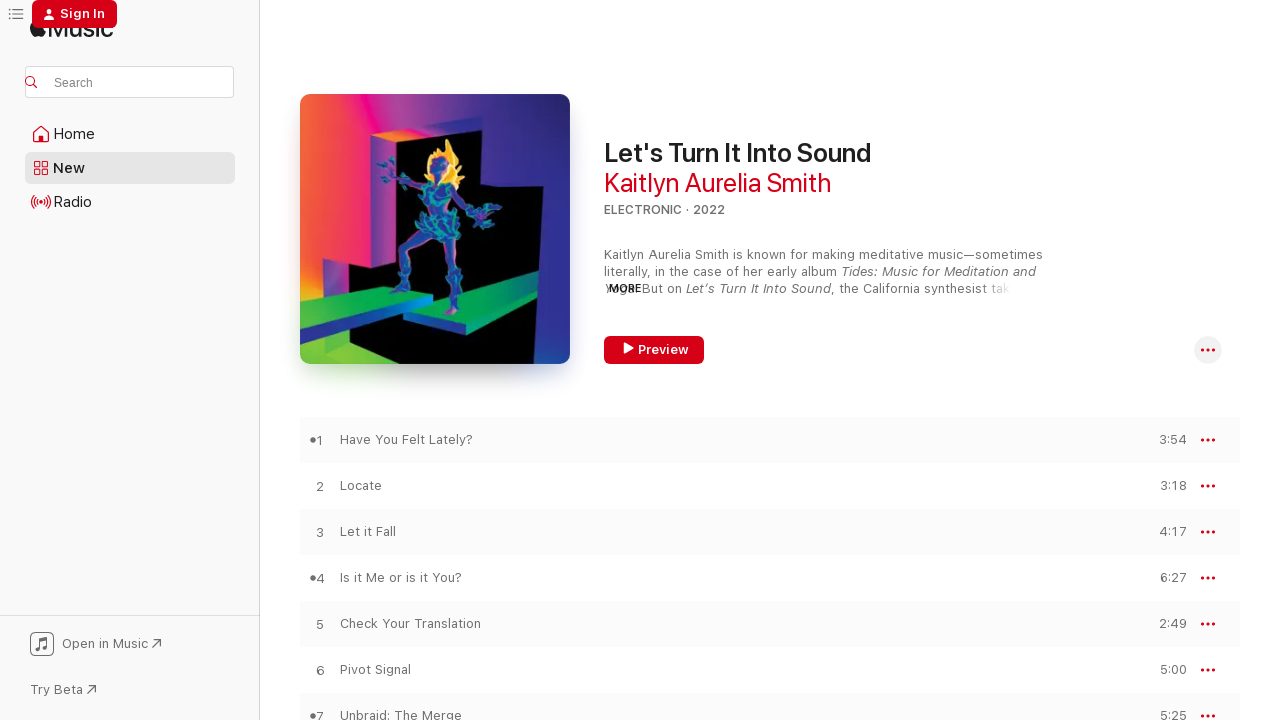

--- FILE ---
content_type: text/html
request_url: https://music.apple.com/us/album/lets-turn-it-into-sound/1623461300?at=1001lwQy&ct=FFM_4f2725dda2f8938927e15ef4f46f95a6&ls=1&uo=4
body_size: 25295
content:
<!DOCTYPE html>
<html dir="ltr" lang="en-US">
    <head>
        <!-- prettier-ignore -->
        <meta charset="utf-8">
        <!-- prettier-ignore -->
        <meta http-equiv="X-UA-Compatible" content="IE=edge">
        <!-- prettier-ignore -->
        <meta
            name="viewport"
            content="width=device-width,initial-scale=1,interactive-widget=resizes-content"
        >
        <!-- prettier-ignore -->
        <meta name="applicable-device" content="pc,mobile">
        <!-- prettier-ignore -->
        <meta name="referrer" content="strict-origin">
        <!-- prettier-ignore -->
        <link
            rel="apple-touch-icon"
            sizes="180x180"
            href="/assets/favicon/favicon-180.png"
        >
        <!-- prettier-ignore -->
        <link
            rel="icon"
            type="image/png"
            sizes="32x32"
            href="/assets/favicon/favicon-32.png"
        >
        <!-- prettier-ignore -->
        <link
            rel="icon"
            type="image/png"
            sizes="16x16"
            href="/assets/favicon/favicon-16.png"
        >
        <!-- prettier-ignore -->
        <link
            rel="mask-icon"
            href="/assets/favicon/favicon.svg"
            color="#fa233b"
        >
        <!-- prettier-ignore -->
        <link rel="manifest" href="/manifest.json">

        <title>‎Let's Turn It Into Sound - Album by Kaitlyn Aurelia Smith - Apple Music</title><!-- HEAD_svelte-1cypuwr_START --><link rel="preconnect" href="//www.apple.com/wss/fonts" crossorigin="anonymous"><link rel="stylesheet" href="//www.apple.com/wss/fonts?families=SF+Pro,v4%7CSF+Pro+Icons,v1&amp;display=swap" type="text/css" referrerpolicy="strict-origin-when-cross-origin"><!-- HEAD_svelte-1cypuwr_END --><!-- HEAD_svelte-1dn0qnz_START -->    <meta name="description" content="Listen to Let's Turn It Into Sound by Kaitlyn Aurelia Smith on Apple Music. 2022. 10 Songs. Duration: 40 minutes."> <meta name="keywords" content="listen, Let's Turn It Into Sound, Kaitlyn Aurelia Smith, music, singles, songs, Electronic, streaming music, apple music"> <link rel="canonical" href="https://music.apple.com/us/album/lets-turn-it-into-sound/1623461300">   <link rel="alternate" type="application/json+oembed" href="https://music.apple.com/api/oembed?url=https%3A%2F%2Fmusic.apple.com%2Fus%2Falbum%2Flets-turn-it-into-sound%2F1623461300" title="Let's Turn It Into Sound by Kaitlyn Aurelia Smith on Apple Music">  <meta name="al:ios:app_store_id" content="1108187390"> <meta name="al:ios:app_name" content="Apple Music"> <meta name="apple:content_id" content="1623461300"> <meta name="apple:title" content="Let's Turn It Into Sound"> <meta name="apple:description" content="Listen to Let's Turn It Into Sound by Kaitlyn Aurelia Smith on Apple Music. 2022. 10 Songs. Duration: 40 minutes.">   <meta property="og:title" content="Let's Turn It Into Sound by Kaitlyn Aurelia Smith on Apple Music"> <meta property="og:description" content="Album · 2022 · 10 Songs"> <meta property="og:site_name" content="Apple Music - Web Player"> <meta property="og:url" content="https://music.apple.com/us/album/lets-turn-it-into-sound/1623461300"> <meta property="og:image" content="https://is1-ssl.mzstatic.com/image/thumb/Music112/v4/f0/c8/fb/f0c8fb4e-69c9-6450-158d-188884dce36e/33550.jpg/1200x630bf-60.jpg"> <meta property="og:image:secure_url" content="https://is1-ssl.mzstatic.com/image/thumb/Music112/v4/f0/c8/fb/f0c8fb4e-69c9-6450-158d-188884dce36e/33550.jpg/1200x630bf-60.jpg"> <meta property="og:image:alt" content="Let's Turn It Into Sound by Kaitlyn Aurelia Smith on Apple Music"> <meta property="og:image:width" content="1200"> <meta property="og:image:height" content="630"> <meta property="og:image:type" content="image/jpg"> <meta property="og:type" content="music.album"> <meta property="og:locale" content="en_US">  <meta property="music:song_count" content="10"> <meta property="music:song" content="https://music.apple.com/us/song/have-you-felt-lately/1623461302"> <meta property="music:song:preview_url:secure_url" content="https://music.apple.com/us/song/have-you-felt-lately/1623461302"> <meta property="music:song:disc" content="1"> <meta property="music:song:duration" content="PT3M54S"> <meta property="music:song:track" content="1">  <meta property="music:song" content="https://music.apple.com/us/song/locate/1623461307"> <meta property="music:song:preview_url:secure_url" content="https://music.apple.com/us/song/locate/1623461307"> <meta property="music:song:disc" content="1"> <meta property="music:song:duration" content="PT3M18S"> <meta property="music:song:track" content="2">  <meta property="music:song" content="https://music.apple.com/us/song/let-it-fall/1623461310"> <meta property="music:song:preview_url:secure_url" content="https://music.apple.com/us/song/let-it-fall/1623461310"> <meta property="music:song:disc" content="1"> <meta property="music:song:duration" content="PT4M17S"> <meta property="music:song:track" content="3">  <meta property="music:song" content="https://music.apple.com/us/song/is-it-me-or-is-it-you/1623461473"> <meta property="music:song:preview_url:secure_url" content="https://music.apple.com/us/song/is-it-me-or-is-it-you/1623461473"> <meta property="music:song:disc" content="1"> <meta property="music:song:duration" content="PT6M27S"> <meta property="music:song:track" content="4">  <meta property="music:song" content="https://music.apple.com/us/song/check-your-translation/1623461478"> <meta property="music:song:preview_url:secure_url" content="https://music.apple.com/us/song/check-your-translation/1623461478"> <meta property="music:song:disc" content="1"> <meta property="music:song:duration" content="PT2M49S"> <meta property="music:song:track" content="5">  <meta property="music:song" content="https://music.apple.com/us/song/pivot-signal/1623461483"> <meta property="music:song:preview_url:secure_url" content="https://music.apple.com/us/song/pivot-signal/1623461483"> <meta property="music:song:disc" content="1"> <meta property="music:song:duration" content="PT5M"> <meta property="music:song:track" content="6">  <meta property="music:song" content="https://music.apple.com/us/song/unbraid-the-merge/1623461491"> <meta property="music:song:preview_url:secure_url" content="https://music.apple.com/us/song/unbraid-the-merge/1623461491"> <meta property="music:song:disc" content="1"> <meta property="music:song:duration" content="PT5M25S"> <meta property="music:song:track" content="7">  <meta property="music:song" content="https://music.apple.com/us/song/then-the-wind-came/1623461493"> <meta property="music:song:preview_url:secure_url" content="https://music.apple.com/us/song/then-the-wind-came/1623461493"> <meta property="music:song:disc" content="1"> <meta property="music:song:duration" content="PT2M56S"> <meta property="music:song:track" content="8">  <meta property="music:song" content="https://music.apple.com/us/song/there-is-something/1623461737"> <meta property="music:song:preview_url:secure_url" content="https://music.apple.com/us/song/there-is-something/1623461737"> <meta property="music:song:disc" content="1"> <meta property="music:song:duration" content="PT3M44S"> <meta property="music:song:track" content="9">  <meta property="music:song" content="https://music.apple.com/us/song/give-to-the-water/1623461744"> <meta property="music:song:preview_url:secure_url" content="https://music.apple.com/us/song/give-to-the-water/1623461744"> <meta property="music:song:disc" content="1"> <meta property="music:song:duration" content="PT2M30S"> <meta property="music:song:track" content="10">   <meta property="music:musician" content="https://music.apple.com/us/artist/kaitlyn-aurelia-smith/928621652"> <meta property="music:release_date" content="2022-08-26T00:00:00.000Z">   <meta name="twitter:title" content="Let's Turn It Into Sound by Kaitlyn Aurelia Smith on Apple Music"> <meta name="twitter:description" content="Album · 2022 · 10 Songs"> <meta name="twitter:site" content="@AppleMusic"> <meta name="twitter:image" content="https://is1-ssl.mzstatic.com/image/thumb/Music112/v4/f0/c8/fb/f0c8fb4e-69c9-6450-158d-188884dce36e/33550.jpg/600x600bf-60.jpg"> <meta name="twitter:image:alt" content="Let's Turn It Into Sound by Kaitlyn Aurelia Smith on Apple Music"> <meta name="twitter:card" content="summary">     <!-- HTML_TAG_START -->
                <script id=schema:music-album type="application/ld+json">
                    {"@context":"http://schema.org","@type":"MusicAlbum","name":"Let's Turn It Into Sound","description":"Listen to Let's Turn It Into Sound by Kaitlyn Aurelia Smith on Apple Music. 2022. 10 Songs. Duration: 40 minutes.","citation":[{"@type":"MusicAlbum","image":"https://is1-ssl.mzstatic.com/image/thumb/Music126/v4/83/a8/af/83a8af81-9768-6344-2c51-7cbc3886c555/4062548040005.png/1200x630bb.jpg","url":"https://music.apple.com/us/album/spirit-exit/1601444868","name":"Spirit Exit"},{"@type":"MusicAlbum","image":"https://is1-ssl.mzstatic.com/image/thumb/Music122/v4/6c/2b/c4/6c2bc47d-3572-2588-aa38-5aa23285fbf1/5060263729075.jpg/1200x630bb.jpg","url":"https://music.apple.com/us/album/two-sisters/1624534240","name":"Two Sisters"},{"@type":"MusicAlbum","image":"https://is1-ssl.mzstatic.com/image/thumb/Music116/v4/f4/86/23/f4862351-499b-cebf-db4c-36d68b9f120b/31470.jpg/1200x630bb.jpg","url":"https://music.apple.com/us/album/lp-8/1612051864","name":"LP.8"},{"@type":"MusicAlbum","image":"https://is1-ssl.mzstatic.com/image/thumb/Music71/v4/73/81/8a/73818a7e-0f26-da53-4662-cf98734d769c/716670165702.jpg/1200x630bb.jpg","url":"https://music.apple.com/us/album/reassemblage/1176716928","name":"Reassemblage"},{"@type":"MusicAlbum","image":"https://is1-ssl.mzstatic.com/image/thumb/Music112/v4/5f/47/29/5f47299d-3eed-1ec2-2375-798f1e5efd43/781484078128.png/1200x630bb.jpg","url":"https://music.apple.com/us/album/bajascillators/1631953031","name":"Bajascillators"},{"@type":"MusicAlbum","image":"https://is1-ssl.mzstatic.com/image/thumb/Music112/v4/b3/90/07/b3900790-b7fb-faa2-9b0f-dce717f8a980/840200506694_cover.jpg/1200x630bb.jpg","url":"https://music.apple.com/us/album/plonk/1643037880","name":"Plonk"},{"@type":"MusicAlbum","image":"https://is1-ssl.mzstatic.com/image/thumb/Music122/v4/79/1e/65/791e6556-0163-b76f-e0d2-6cbbd4567254/dj.ulrpmazt.png/1200x630bb.jpg","url":"https://music.apple.com/us/album/dummy-corporation/1646818440","name":"Dummy Corporation"},{"@type":"MusicAlbum","image":"https://is1-ssl.mzstatic.com/image/thumb/Music126/v4/8b/f8/1c/8bf81cf3-137a-ae95-4fc2-c53285a363b1/31560.jpg/1200x630bb.jpg","url":"https://music.apple.com/us/album/big-earth-energy/1612815764","name":"Big Earth Energy"},{"@type":"MusicAlbum","image":"https://is1-ssl.mzstatic.com/image/thumb/Music116/v4/57/51/07/57510743-0f0f-d0d3-cc3c-c500e6bc6e79/89768.jpg/1200x630bb.jpg","url":"https://music.apple.com/us/album/hello/1642640900","name":"Hello"},{"@type":"MusicAlbum","image":"https://is1-ssl.mzstatic.com/image/thumb/Music122/v4/7a/93/ae/7a93ae37-e6c6-0cb0-a264-e11bf2045808/artwork.jpg/1200x630bb.jpg","url":"https://music.apple.com/us/album/epoch/1645413012","name":"Epoch"}],"tracks":[{"@type":"MusicRecording","name":"Have You Felt Lately?","duration":"PT3M54S","url":"https://music.apple.com/us/song/have-you-felt-lately/1623461302","offers":{"@type":"Offer","category":"free","price":0},"audio":{"@type":"AudioObject","potentialAction":{"@type":"ListenAction","expectsAcceptanceOf":{"@type":"Offer","category":"free"},"target":{"@type":"EntryPoint","actionPlatform":"https://music.apple.com/us/song/have-you-felt-lately/1623461302"}},"name":"Have You Felt Lately?","contentUrl":"https://audio-ssl.itunes.apple.com/itunes-assets/AudioPreview112/v4/62/f6/de/62f6def4-af91-8aad-a64c-5b3ca9c13340/mzaf_16623199802974729908.plus.aac.ep.m4a","duration":"PT3M54S","uploadDate":"2022-08-26","thumbnailUrl":"https://is1-ssl.mzstatic.com/image/thumb/Music112/v4/f0/c8/fb/f0c8fb4e-69c9-6450-158d-188884dce36e/33550.jpg/1200x630bb.jpg"}},{"@type":"MusicRecording","name":"Locate","duration":"PT3M18S","url":"https://music.apple.com/us/song/locate/1623461307","offers":{"@type":"Offer","category":"free","price":0},"audio":{"@type":"AudioObject","potentialAction":{"@type":"ListenAction","expectsAcceptanceOf":{"@type":"Offer","category":"free"},"target":{"@type":"EntryPoint","actionPlatform":"https://music.apple.com/us/song/locate/1623461307"}},"name":"Locate","contentUrl":"https://audio-ssl.itunes.apple.com/itunes-assets/AudioPreview122/v4/97/98/05/97980526-a935-5891-c6bc-f25875d58815/mzaf_4450932106436378407.plus.aac.ep.m4a","duration":"PT3M18S","uploadDate":"2022-08-26","thumbnailUrl":"https://is1-ssl.mzstatic.com/image/thumb/Music112/v4/f0/c8/fb/f0c8fb4e-69c9-6450-158d-188884dce36e/33550.jpg/1200x630bb.jpg"}},{"@type":"MusicRecording","name":"Let it Fall","duration":"PT4M17S","url":"https://music.apple.com/us/song/let-it-fall/1623461310","offers":{"@type":"Offer","category":"free","price":0},"audio":{"@type":"AudioObject","potentialAction":{"@type":"ListenAction","expectsAcceptanceOf":{"@type":"Offer","category":"free"},"target":{"@type":"EntryPoint","actionPlatform":"https://music.apple.com/us/song/let-it-fall/1623461310"}},"name":"Let it Fall","contentUrl":"https://audio-ssl.itunes.apple.com/itunes-assets/AudioPreview112/v4/3b/62/62/3b626249-c28e-5365-4b4b-dd54700fd2b3/mzaf_3915854447144712332.plus.aac.ep.m4a","duration":"PT4M17S","uploadDate":"2022-08-26","thumbnailUrl":"https://is1-ssl.mzstatic.com/image/thumb/Music112/v4/f0/c8/fb/f0c8fb4e-69c9-6450-158d-188884dce36e/33550.jpg/1200x630bb.jpg"}},{"@type":"MusicRecording","name":"Is it Me or is it You?","duration":"PT6M27S","url":"https://music.apple.com/us/song/is-it-me-or-is-it-you/1623461473","offers":{"@type":"Offer","category":"free","price":0},"audio":{"@type":"AudioObject","potentialAction":{"@type":"ListenAction","expectsAcceptanceOf":{"@type":"Offer","category":"free"},"target":{"@type":"EntryPoint","actionPlatform":"https://music.apple.com/us/song/is-it-me-or-is-it-you/1623461473"}},"name":"Is it Me or is it You?","contentUrl":"https://audio-ssl.itunes.apple.com/itunes-assets/AudioPreview122/v4/c8/72/7d/c8727df6-7ac4-3b78-4f85-08697a2229f4/mzaf_15011185855663274411.plus.aac.ep.m4a","duration":"PT6M27S","uploadDate":"2022-06-17","thumbnailUrl":"https://is1-ssl.mzstatic.com/image/thumb/Music112/v4/f0/c8/fb/f0c8fb4e-69c9-6450-158d-188884dce36e/33550.jpg/1200x630bb.jpg"}},{"@type":"MusicRecording","name":"Check Your Translation","duration":"PT2M49S","url":"https://music.apple.com/us/song/check-your-translation/1623461478","offers":{"@type":"Offer","category":"free","price":0},"audio":{"@type":"AudioObject","potentialAction":{"@type":"ListenAction","expectsAcceptanceOf":{"@type":"Offer","category":"free"},"target":{"@type":"EntryPoint","actionPlatform":"https://music.apple.com/us/song/check-your-translation/1623461478"}},"name":"Check Your Translation","contentUrl":"https://audio-ssl.itunes.apple.com/itunes-assets/AudioPreview112/v4/55/af/9a/55af9a20-49e1-cf91-9a5c-ff827bff9f11/mzaf_11595325369715919820.plus.aac.ep.m4a","duration":"PT2M49S","uploadDate":"2022-08-26","thumbnailUrl":"https://is1-ssl.mzstatic.com/image/thumb/Music112/v4/f0/c8/fb/f0c8fb4e-69c9-6450-158d-188884dce36e/33550.jpg/1200x630bb.jpg"}},{"@type":"MusicRecording","name":"Pivot Signal","duration":"PT5M","url":"https://music.apple.com/us/song/pivot-signal/1623461483","offers":{"@type":"Offer","category":"free","price":0},"audio":{"@type":"AudioObject","potentialAction":{"@type":"ListenAction","expectsAcceptanceOf":{"@type":"Offer","category":"free"},"target":{"@type":"EntryPoint","actionPlatform":"https://music.apple.com/us/song/pivot-signal/1623461483"}},"name":"Pivot Signal","contentUrl":"https://audio-ssl.itunes.apple.com/itunes-assets/AudioPreview122/v4/c1/58/76/c15876fd-9217-feef-2a11-2f554ce2851d/mzaf_9061928149515914643.plus.aac.ep.m4a","duration":"PT5M","uploadDate":"2022-08-26","thumbnailUrl":"https://is1-ssl.mzstatic.com/image/thumb/Music112/v4/f0/c8/fb/f0c8fb4e-69c9-6450-158d-188884dce36e/33550.jpg/1200x630bb.jpg"}},{"@type":"MusicRecording","name":"Unbraid: The Merge","duration":"PT5M25S","url":"https://music.apple.com/us/song/unbraid-the-merge/1623461491","offers":{"@type":"Offer","category":"free","price":0},"audio":{"@type":"AudioObject","potentialAction":{"@type":"ListenAction","expectsAcceptanceOf":{"@type":"Offer","category":"free"},"target":{"@type":"EntryPoint","actionPlatform":"https://music.apple.com/us/song/unbraid-the-merge/1623461491"}},"name":"Unbraid: The Merge","contentUrl":"https://audio-ssl.itunes.apple.com/itunes-assets/AudioPreview112/v4/cb/db/53/cbdb53b4-c5e3-4c9e-f8fe-bd85d00ce793/mzaf_16140566828378122484.plus.aac.ep.m4a","duration":"PT5M25S","uploadDate":"2022-08-26","thumbnailUrl":"https://is1-ssl.mzstatic.com/image/thumb/Music112/v4/f0/c8/fb/f0c8fb4e-69c9-6450-158d-188884dce36e/33550.jpg/1200x630bb.jpg"}},{"@type":"MusicRecording","name":"Then the Wind Came","duration":"PT2M56S","url":"https://music.apple.com/us/song/then-the-wind-came/1623461493","offers":{"@type":"Offer","category":"free","price":0},"audio":{"@type":"AudioObject","potentialAction":{"@type":"ListenAction","expectsAcceptanceOf":{"@type":"Offer","category":"free"},"target":{"@type":"EntryPoint","actionPlatform":"https://music.apple.com/us/song/then-the-wind-came/1623461493"}},"name":"Then the Wind Came","contentUrl":"https://audio-ssl.itunes.apple.com/itunes-assets/AudioPreview122/v4/94/ca/72/94ca72a2-af5c-d4d8-323c-2f0f08309ec9/mzaf_14523478502942241572.plus.aac.ep.m4a","duration":"PT2M56S","uploadDate":"2022-08-26","thumbnailUrl":"https://is1-ssl.mzstatic.com/image/thumb/Music112/v4/f0/c8/fb/f0c8fb4e-69c9-6450-158d-188884dce36e/33550.jpg/1200x630bb.jpg"}},{"@type":"MusicRecording","name":"There is Something","duration":"PT3M44S","url":"https://music.apple.com/us/song/there-is-something/1623461737","offers":{"@type":"Offer","category":"free","price":0},"audio":{"@type":"AudioObject","potentialAction":{"@type":"ListenAction","expectsAcceptanceOf":{"@type":"Offer","category":"free"},"target":{"@type":"EntryPoint","actionPlatform":"https://music.apple.com/us/song/there-is-something/1623461737"}},"name":"There is Something","contentUrl":"https://audio-ssl.itunes.apple.com/itunes-assets/AudioPreview122/v4/c1/b9/76/c1b97606-5e9e-c3df-4620-fc422792d29c/mzaf_17152198703108900189.plus.aac.ep.m4a","duration":"PT3M44S","uploadDate":"2022-08-26","thumbnailUrl":"https://is1-ssl.mzstatic.com/image/thumb/Music112/v4/f0/c8/fb/f0c8fb4e-69c9-6450-158d-188884dce36e/33550.jpg/1200x630bb.jpg"}},{"@type":"MusicRecording","name":"Give to the Water","duration":"PT2M30S","url":"https://music.apple.com/us/song/give-to-the-water/1623461744","offers":{"@type":"Offer","category":"free","price":0},"audio":{"@type":"AudioObject","potentialAction":{"@type":"ListenAction","expectsAcceptanceOf":{"@type":"Offer","category":"free"},"target":{"@type":"EntryPoint","actionPlatform":"https://music.apple.com/us/song/give-to-the-water/1623461744"}},"name":"Give to the Water","contentUrl":"https://audio-ssl.itunes.apple.com/itunes-assets/AudioPreview112/v4/5b/b2/d9/5bb2d9be-dbd9-2bbf-ebdd-b40f0136a791/mzaf_1215374786527563756.plus.aac.ep.m4a","duration":"PT2M30S","uploadDate":"2022-08-26","thumbnailUrl":"https://is1-ssl.mzstatic.com/image/thumb/Music112/v4/f0/c8/fb/f0c8fb4e-69c9-6450-158d-188884dce36e/33550.jpg/1200x630bb.jpg"}}],"workExample":[{"@type":"MusicAlbum","image":"https://is1-ssl.mzstatic.com/image/thumb/Music124/v4/e1/93/6e/e1936e90-db24-5fb2-a816-f1fdfe91d76f/656605359960.jpg/1200x630bb.jpg","url":"https://music.apple.com/us/album/the-kid/1253468194","name":"The Kid"},{"@type":"MusicAlbum","image":"https://is1-ssl.mzstatic.com/image/thumb/Music69/v4/67/52/28/675228d2-152d-719f-2099-59e028dd91bf/751937435525.jpg/1200x630bb.jpg","url":"https://music.apple.com/us/album/ears/1077883780","name":"EARS"},{"@type":"MusicAlbum","image":"https://is1-ssl.mzstatic.com/image/thumb/Music124/v4/f3/5c/30/f35c3075-b095-100d-4fe2-3bc5861a6a92/dj.lqywyewi.jpg/1200x630bb.jpg","url":"https://music.apple.com/us/album/the-mosaic-of-transformation/1496670618","name":"The Mosaic of Transformation"},{"@type":"MusicAlbum","image":"https://is1-ssl.mzstatic.com/image/thumb/Music18/v4/0c/ea/09/0cea0988-b583-7eea-05e5-b3423f8d22fa/716670165603.jpg/1200x630bb.jpg","url":"https://music.apple.com/us/album/frkwys-vol-13-sunergy/1128493718","name":"FRKWYS Vol. 13: Sunergy"},{"@type":"MusicAlbum","image":"https://is1-ssl.mzstatic.com/image/thumb/Music1/v4/96/58/72/965872f5-abef-8ecc-776b-6ba4c805fb27/751937430216.jpg/1200x630bb.jpg","url":"https://music.apple.com/us/album/euclid/939776613","name":"Euclid"},{"@type":"MusicAlbum","image":"https://is1-ssl.mzstatic.com/image/thumb/Music221/v4/05/82/ae/0582ae0b-5b62-31a4-447d-39e9514cc209/067003171359.png/1200x630bb.jpg","url":"https://music.apple.com/us/album/gush/1797683972","name":"Gush"},{"@type":"MusicAlbum","image":"https://is1-ssl.mzstatic.com/image/thumb/Music114/v4/e3/37/c6/e337c645-2e74-84f8-79e1-4a9dde218024/628810052165.png/1200x630bb.jpg","url":"https://music.apple.com/us/album/tides-music-for-meditation-and-yoga/1449502772","name":"Tides: Music for Meditation and Yoga"},{"@type":"MusicAlbum","image":"https://is1-ssl.mzstatic.com/image/thumb/Music112/v4/e0/e0/69/e0e06909-256e-04ed-d5e0-24177adaae25/33324.jpg/1200x630bb.jpg","url":"https://music.apple.com/us/album/i-could-be-your-dog-i-could-be-your-moon/1614017261","name":"I Could Be Your Dog / I Could Be Your Moon"},{"@type":"MusicAlbum","image":"https://is1-ssl.mzstatic.com/image/thumb/Music211/v4/fc/8a/99/fc8a9961-7522-4ffa-db20-acc6a893cb8a/192152050665.png/1200x630bb.jpg","url":"https://music.apple.com/us/album/neptunes-ep/1764003939","name":"Neptunes - EP"},{"@type":"MusicAlbum","image":"https://is1-ssl.mzstatic.com/image/thumb/Music123/v4/81/c8/16/81c816a2-c025-3e15-adbb-994b74cc5f09/3663729108081_cover.jpg/1200x630bb.jpg","url":"https://music.apple.com/us/album/tides-music-for-meditation-and-yoga/1491496917","name":"Tides: Music for Meditation and Yoga"},{"@type":"MusicAlbum","image":"https://is1-ssl.mzstatic.com/image/thumb/Music128/v4/aa/2c/9c/aa2c9cd7-15c5-0e42-6c2d-46979680a93a/800739418363.png/1200x630bb.jpg","url":"https://music.apple.com/us/album/abstractions-ep/1423165004","name":"Abstractions - EP"},{"@type":"MusicAlbum","image":"https://is1-ssl.mzstatic.com/image/thumb/Music128/v4/32/8d/1a/328d1a1d-cb5d-64f0-08df-4c4f069beec1/dj.rqqvgbpk.jpg/1200x630bb.jpg","url":"https://music.apple.com/us/album/i-will-make-room-for-you-four-tet-remix-single/1305834408","name":"I Will Make Room for You (Four Tet Remix) - Single"},{"@type":"MusicAlbum","image":"https://is1-ssl.mzstatic.com/image/thumb/Music71/v4/fd/3d/c5/fd3dc598-8b45-30b3-c28b-06ed223228cf/656605342641.jpg/1200x630bb.jpg","url":"https://music.apple.com/us/album/riparian-single/1169587483","name":"Riparian - Single"},{"@type":"MusicAlbum","image":"https://is1-ssl.mzstatic.com/image/thumb/Music221/v4/41/95/8f/41958fb8-f4e7-c188-f889-bc893eace424/067003916868.png/1200x630bb.jpg","url":"https://music.apple.com/us/album/into-your-eyes-single/1785298575","name":"Into Your Eyes - Single"},{"@type":"MusicAlbum","image":"https://is1-ssl.mzstatic.com/image/thumb/Music221/v4/06/84/a7/0684a700-15b3-999f-f5ee-76397a3c4574/8721215495383.png/1200x630bb.jpg","url":"https://music.apple.com/us/album/the-secret-symphony-of-plants/1822463653","name":"The Secret Symphony of Plants"},{"@type":"MusicRecording","name":"Have You Felt Lately?","duration":"PT3M54S","url":"https://music.apple.com/us/song/have-you-felt-lately/1623461302","offers":{"@type":"Offer","category":"free","price":0},"audio":{"@type":"AudioObject","potentialAction":{"@type":"ListenAction","expectsAcceptanceOf":{"@type":"Offer","category":"free"},"target":{"@type":"EntryPoint","actionPlatform":"https://music.apple.com/us/song/have-you-felt-lately/1623461302"}},"name":"Have You Felt Lately?","contentUrl":"https://audio-ssl.itunes.apple.com/itunes-assets/AudioPreview112/v4/62/f6/de/62f6def4-af91-8aad-a64c-5b3ca9c13340/mzaf_16623199802974729908.plus.aac.ep.m4a","duration":"PT3M54S","uploadDate":"2022-08-26","thumbnailUrl":"https://is1-ssl.mzstatic.com/image/thumb/Music112/v4/f0/c8/fb/f0c8fb4e-69c9-6450-158d-188884dce36e/33550.jpg/1200x630bb.jpg"}},{"@type":"MusicRecording","name":"Locate","duration":"PT3M18S","url":"https://music.apple.com/us/song/locate/1623461307","offers":{"@type":"Offer","category":"free","price":0},"audio":{"@type":"AudioObject","potentialAction":{"@type":"ListenAction","expectsAcceptanceOf":{"@type":"Offer","category":"free"},"target":{"@type":"EntryPoint","actionPlatform":"https://music.apple.com/us/song/locate/1623461307"}},"name":"Locate","contentUrl":"https://audio-ssl.itunes.apple.com/itunes-assets/AudioPreview122/v4/97/98/05/97980526-a935-5891-c6bc-f25875d58815/mzaf_4450932106436378407.plus.aac.ep.m4a","duration":"PT3M18S","uploadDate":"2022-08-26","thumbnailUrl":"https://is1-ssl.mzstatic.com/image/thumb/Music112/v4/f0/c8/fb/f0c8fb4e-69c9-6450-158d-188884dce36e/33550.jpg/1200x630bb.jpg"}},{"@type":"MusicRecording","name":"Let it Fall","duration":"PT4M17S","url":"https://music.apple.com/us/song/let-it-fall/1623461310","offers":{"@type":"Offer","category":"free","price":0},"audio":{"@type":"AudioObject","potentialAction":{"@type":"ListenAction","expectsAcceptanceOf":{"@type":"Offer","category":"free"},"target":{"@type":"EntryPoint","actionPlatform":"https://music.apple.com/us/song/let-it-fall/1623461310"}},"name":"Let it Fall","contentUrl":"https://audio-ssl.itunes.apple.com/itunes-assets/AudioPreview112/v4/3b/62/62/3b626249-c28e-5365-4b4b-dd54700fd2b3/mzaf_3915854447144712332.plus.aac.ep.m4a","duration":"PT4M17S","uploadDate":"2022-08-26","thumbnailUrl":"https://is1-ssl.mzstatic.com/image/thumb/Music112/v4/f0/c8/fb/f0c8fb4e-69c9-6450-158d-188884dce36e/33550.jpg/1200x630bb.jpg"}},{"@type":"MusicRecording","name":"Is it Me or is it You?","duration":"PT6M27S","url":"https://music.apple.com/us/song/is-it-me-or-is-it-you/1623461473","offers":{"@type":"Offer","category":"free","price":0},"audio":{"@type":"AudioObject","potentialAction":{"@type":"ListenAction","expectsAcceptanceOf":{"@type":"Offer","category":"free"},"target":{"@type":"EntryPoint","actionPlatform":"https://music.apple.com/us/song/is-it-me-or-is-it-you/1623461473"}},"name":"Is it Me or is it You?","contentUrl":"https://audio-ssl.itunes.apple.com/itunes-assets/AudioPreview122/v4/c8/72/7d/c8727df6-7ac4-3b78-4f85-08697a2229f4/mzaf_15011185855663274411.plus.aac.ep.m4a","duration":"PT6M27S","uploadDate":"2022-06-17","thumbnailUrl":"https://is1-ssl.mzstatic.com/image/thumb/Music112/v4/f0/c8/fb/f0c8fb4e-69c9-6450-158d-188884dce36e/33550.jpg/1200x630bb.jpg"}},{"@type":"MusicRecording","name":"Check Your Translation","duration":"PT2M49S","url":"https://music.apple.com/us/song/check-your-translation/1623461478","offers":{"@type":"Offer","category":"free","price":0},"audio":{"@type":"AudioObject","potentialAction":{"@type":"ListenAction","expectsAcceptanceOf":{"@type":"Offer","category":"free"},"target":{"@type":"EntryPoint","actionPlatform":"https://music.apple.com/us/song/check-your-translation/1623461478"}},"name":"Check Your Translation","contentUrl":"https://audio-ssl.itunes.apple.com/itunes-assets/AudioPreview112/v4/55/af/9a/55af9a20-49e1-cf91-9a5c-ff827bff9f11/mzaf_11595325369715919820.plus.aac.ep.m4a","duration":"PT2M49S","uploadDate":"2022-08-26","thumbnailUrl":"https://is1-ssl.mzstatic.com/image/thumb/Music112/v4/f0/c8/fb/f0c8fb4e-69c9-6450-158d-188884dce36e/33550.jpg/1200x630bb.jpg"}},{"@type":"MusicRecording","name":"Pivot Signal","duration":"PT5M","url":"https://music.apple.com/us/song/pivot-signal/1623461483","offers":{"@type":"Offer","category":"free","price":0},"audio":{"@type":"AudioObject","potentialAction":{"@type":"ListenAction","expectsAcceptanceOf":{"@type":"Offer","category":"free"},"target":{"@type":"EntryPoint","actionPlatform":"https://music.apple.com/us/song/pivot-signal/1623461483"}},"name":"Pivot Signal","contentUrl":"https://audio-ssl.itunes.apple.com/itunes-assets/AudioPreview122/v4/c1/58/76/c15876fd-9217-feef-2a11-2f554ce2851d/mzaf_9061928149515914643.plus.aac.ep.m4a","duration":"PT5M","uploadDate":"2022-08-26","thumbnailUrl":"https://is1-ssl.mzstatic.com/image/thumb/Music112/v4/f0/c8/fb/f0c8fb4e-69c9-6450-158d-188884dce36e/33550.jpg/1200x630bb.jpg"}},{"@type":"MusicRecording","name":"Unbraid: The Merge","duration":"PT5M25S","url":"https://music.apple.com/us/song/unbraid-the-merge/1623461491","offers":{"@type":"Offer","category":"free","price":0},"audio":{"@type":"AudioObject","potentialAction":{"@type":"ListenAction","expectsAcceptanceOf":{"@type":"Offer","category":"free"},"target":{"@type":"EntryPoint","actionPlatform":"https://music.apple.com/us/song/unbraid-the-merge/1623461491"}},"name":"Unbraid: The Merge","contentUrl":"https://audio-ssl.itunes.apple.com/itunes-assets/AudioPreview112/v4/cb/db/53/cbdb53b4-c5e3-4c9e-f8fe-bd85d00ce793/mzaf_16140566828378122484.plus.aac.ep.m4a","duration":"PT5M25S","uploadDate":"2022-08-26","thumbnailUrl":"https://is1-ssl.mzstatic.com/image/thumb/Music112/v4/f0/c8/fb/f0c8fb4e-69c9-6450-158d-188884dce36e/33550.jpg/1200x630bb.jpg"}},{"@type":"MusicRecording","name":"Then the Wind Came","duration":"PT2M56S","url":"https://music.apple.com/us/song/then-the-wind-came/1623461493","offers":{"@type":"Offer","category":"free","price":0},"audio":{"@type":"AudioObject","potentialAction":{"@type":"ListenAction","expectsAcceptanceOf":{"@type":"Offer","category":"free"},"target":{"@type":"EntryPoint","actionPlatform":"https://music.apple.com/us/song/then-the-wind-came/1623461493"}},"name":"Then the Wind Came","contentUrl":"https://audio-ssl.itunes.apple.com/itunes-assets/AudioPreview122/v4/94/ca/72/94ca72a2-af5c-d4d8-323c-2f0f08309ec9/mzaf_14523478502942241572.plus.aac.ep.m4a","duration":"PT2M56S","uploadDate":"2022-08-26","thumbnailUrl":"https://is1-ssl.mzstatic.com/image/thumb/Music112/v4/f0/c8/fb/f0c8fb4e-69c9-6450-158d-188884dce36e/33550.jpg/1200x630bb.jpg"}},{"@type":"MusicRecording","name":"There is Something","duration":"PT3M44S","url":"https://music.apple.com/us/song/there-is-something/1623461737","offers":{"@type":"Offer","category":"free","price":0},"audio":{"@type":"AudioObject","potentialAction":{"@type":"ListenAction","expectsAcceptanceOf":{"@type":"Offer","category":"free"},"target":{"@type":"EntryPoint","actionPlatform":"https://music.apple.com/us/song/there-is-something/1623461737"}},"name":"There is Something","contentUrl":"https://audio-ssl.itunes.apple.com/itunes-assets/AudioPreview122/v4/c1/b9/76/c1b97606-5e9e-c3df-4620-fc422792d29c/mzaf_17152198703108900189.plus.aac.ep.m4a","duration":"PT3M44S","uploadDate":"2022-08-26","thumbnailUrl":"https://is1-ssl.mzstatic.com/image/thumb/Music112/v4/f0/c8/fb/f0c8fb4e-69c9-6450-158d-188884dce36e/33550.jpg/1200x630bb.jpg"}},{"@type":"MusicRecording","name":"Give to the Water","duration":"PT2M30S","url":"https://music.apple.com/us/song/give-to-the-water/1623461744","offers":{"@type":"Offer","category":"free","price":0},"audio":{"@type":"AudioObject","potentialAction":{"@type":"ListenAction","expectsAcceptanceOf":{"@type":"Offer","category":"free"},"target":{"@type":"EntryPoint","actionPlatform":"https://music.apple.com/us/song/give-to-the-water/1623461744"}},"name":"Give to the Water","contentUrl":"https://audio-ssl.itunes.apple.com/itunes-assets/AudioPreview112/v4/5b/b2/d9/5bb2d9be-dbd9-2bbf-ebdd-b40f0136a791/mzaf_1215374786527563756.plus.aac.ep.m4a","duration":"PT2M30S","uploadDate":"2022-08-26","thumbnailUrl":"https://is1-ssl.mzstatic.com/image/thumb/Music112/v4/f0/c8/fb/f0c8fb4e-69c9-6450-158d-188884dce36e/33550.jpg/1200x630bb.jpg"}}],"url":"https://music.apple.com/us/album/lets-turn-it-into-sound/1623461300","image":"https://is1-ssl.mzstatic.com/image/thumb/Music112/v4/f0/c8/fb/f0c8fb4e-69c9-6450-158d-188884dce36e/33550.jpg/1200x630bb.jpg","potentialAction":{"@type":"ListenAction","expectsAcceptanceOf":{"@type":"Offer","category":"free"},"target":{"@type":"EntryPoint","actionPlatform":"https://music.apple.com/us/album/lets-turn-it-into-sound/1623461300"}},"genre":["Electronic","Music"],"datePublished":"2022-08-26","byArtist":[{"@type":"MusicGroup","url":"https://music.apple.com/us/artist/kaitlyn-aurelia-smith/928621652","name":"Kaitlyn Aurelia Smith"}]}
                </script>
                <!-- HTML_TAG_END -->    <!-- HEAD_svelte-1dn0qnz_END -->
      <script type="module" crossorigin src="/assets/index~e459b18817.js"></script>
      <link rel="stylesheet" href="/assets/index~221ae8480d.css">
      <script type="module">import.meta.url;import("_").catch(()=>1);async function* g(){};window.__vite_is_modern_browser=true;</script>
      <script type="module">!function(){if(window.__vite_is_modern_browser)return;console.warn("vite: loading legacy chunks, syntax error above and the same error below should be ignored");var e=document.getElementById("vite-legacy-polyfill"),n=document.createElement("script");n.src=e.src,n.onload=function(){System.import(document.getElementById('vite-legacy-entry').getAttribute('data-src'))},document.body.appendChild(n)}();</script>
    </head>
    <body>
        <script src="/assets/focus-visible/focus-visible.min.js"></script>
        
        <script
            async
            src="/includes/js-cdn/musickit/v3/amp/musickit.js"
        ></script>
        <script
            type="module"
            async
            src="/includes/js-cdn/musickit/v3/components/musickit-components/musickit-components.esm.js"
        ></script>
        <script
            nomodule
            async
            src="/includes/js-cdn/musickit/v3/components/musickit-components/musickit-components.js"
        ></script>
        <svg style="display: none" xmlns="http://www.w3.org/2000/svg">
            <symbol id="play-circle-fill" viewBox="0 0 60 60">
                <path
                    class="icon-circle-fill__circle"
                    fill="var(--iconCircleFillBG, transparent)"
                    d="M30 60c16.411 0 30-13.617 30-30C60 13.588 46.382 0 29.971 0 13.588 0 .001 13.588.001 30c0 16.383 13.617 30 30 30Z"
                />
                <path
                    fill="var(--iconFillArrow, var(--keyColor, black))"
                    d="M24.411 41.853c-1.41.853-3.028.177-3.028-1.294V19.47c0-1.44 1.735-2.058 3.028-1.294l17.265 10.235a1.89 1.89 0 0 1 0 3.265L24.411 41.853Z"
                />
            </symbol>
        </svg>
        <div class="body-container">
              <div class="app-container svelte-t3vj1e" data-testid="app-container">   <div class="header svelte-rjjbqs" data-testid="header"><nav data-testid="navigation" class="navigation svelte-13li0vp"><div class="navigation__header svelte-13li0vp"><div data-testid="logo" class="logo svelte-1o7dz8w"> <a aria-label="Apple Music" role="img" href="https://music.apple.com/us/home" class="svelte-1o7dz8w"><svg height="20" viewBox="0 0 83 20" width="83" xmlns="http://www.w3.org/2000/svg" class="logo" aria-hidden="true"><path d="M34.752 19.746V6.243h-.088l-5.433 13.503h-2.074L21.711 6.243h-.087v13.503h-2.548V1.399h3.235l5.833 14.621h.1l5.82-14.62h3.248v18.347h-2.56zm16.649 0h-2.586v-2.263h-.062c-.725 1.602-2.061 2.504-4.072 2.504-2.86 0-4.61-1.894-4.61-4.958V6.37h2.698v8.125c0 2.034.95 3.127 2.81 3.127 1.95 0 3.124-1.373 3.124-3.458V6.37H51.4v13.376zm7.394-13.618c3.06 0 5.046 1.73 5.134 4.196h-2.536c-.15-1.296-1.087-2.11-2.598-2.11-1.462 0-2.436.724-2.436 1.793 0 .839.6 1.41 2.023 1.741l2.136.496c2.686.636 3.71 1.704 3.71 3.636 0 2.442-2.236 4.12-5.333 4.12-3.285 0-5.26-1.64-5.509-4.183h2.673c.25 1.398 1.187 2.085 2.836 2.085 1.623 0 2.623-.687 2.623-1.78 0-.865-.487-1.373-1.924-1.704l-2.136-.508c-2.498-.585-3.735-1.806-3.735-3.75 0-2.391 2.049-4.032 5.072-4.032zM66.1 2.836c0-.878.7-1.577 1.561-1.577.862 0 1.55.7 1.55 1.577 0 .864-.688 1.576-1.55 1.576a1.573 1.573 0 0 1-1.56-1.576zm.212 3.534h2.698v13.376h-2.698zm14.089 4.603c-.275-1.424-1.324-2.556-3.085-2.556-2.086 0-3.46 1.767-3.46 4.64 0 2.938 1.386 4.642 3.485 4.642 1.66 0 2.748-.928 3.06-2.48H83C82.713 18.067 80.477 20 77.317 20c-3.76 0-6.208-2.62-6.208-6.942 0-4.247 2.448-6.93 6.183-6.93 3.385 0 5.446 2.213 5.683 4.845h-2.573zM10.824 3.189c-.698.834-1.805 1.496-2.913 1.398-.145-1.128.41-2.33 1.036-3.065C9.644.662 10.848.05 11.835 0c.121 1.178-.336 2.33-1.01 3.19zm.999 1.619c.624.049 2.425.244 3.578 1.98-.096.074-2.137 1.272-2.113 3.79.024 3.01 2.593 4.012 2.617 4.037-.024.074-.407 1.419-1.344 2.812-.817 1.224-1.657 2.422-3.002 2.447-1.297.024-1.73-.783-3.218-.783-1.489 0-1.97.758-3.194.807-1.297.048-2.28-1.297-3.097-2.52C.368 14.908-.904 10.408.825 7.375c.84-1.516 2.377-2.47 4.034-2.495 1.273-.023 2.45.857 3.218.857.769 0 2.137-1.027 3.746-.93z"></path></svg></a>   </div> <div class="search-input-wrapper svelte-nrtdem" data-testid="search-input"><div data-testid="amp-search-input" aria-controls="search-suggestions" aria-expanded="false" aria-haspopup="listbox" aria-owns="search-suggestions" class="search-input-container svelte-rg26q6" tabindex="-1" role=""><div class="flex-container svelte-rg26q6"><form role="search" id="search-input-form" class="svelte-rg26q6"><svg height="16" width="16" viewBox="0 0 16 16" class="search-svg" aria-hidden="true"><path d="M11.87 10.835c.018.015.035.03.051.047l3.864 3.863a.735.735 0 1 1-1.04 1.04l-3.863-3.864a.744.744 0 0 1-.047-.051 6.667 6.667 0 1 1 1.035-1.035zM6.667 12a5.333 5.333 0 1 0 0-10.667 5.333 5.333 0 0 0 0 10.667z"></path></svg> <input aria-autocomplete="list" aria-multiline="false" aria-controls="search-suggestions" placeholder="Search" spellcheck="false" autocomplete="off" autocorrect="off" autocapitalize="off" type="search" class="search-input__text-field svelte-rg26q6" data-testid="search-input__text-field"></form> </div> <div data-testid="search-scope-bar"></div>   </div> </div></div> <div data-testid="navigation-content" class="navigation__content svelte-13li0vp" id="navigation" aria-hidden="false"> <div class="navigation__scrollable-container svelte-13li0vp"><div data-testid="navigation-items-primary" class="navigation-items navigation-items--primary svelte-ng61m8"> <ul class="navigation-items__list svelte-ng61m8">  <li class="navigation-item navigation-item__home svelte-1a5yt87" aria-selected="false" data-testid="navigation-item"> <a href="https://music.apple.com/us/home" class="navigation-item__link svelte-1a5yt87" role="button" data-testid="home" aria-pressed="false"><div class="navigation-item__content svelte-zhx7t9"> <span class="navigation-item__icon svelte-zhx7t9"> <svg width="24" height="24" viewBox="0 0 24 24" xmlns="http://www.w3.org/2000/svg" aria-hidden="true"><path d="M5.93 20.16a1.94 1.94 0 0 1-1.43-.502c-.334-.335-.502-.794-.502-1.393v-7.142c0-.362.062-.688.177-.953.123-.264.326-.529.6-.75l6.145-5.157c.176-.141.344-.247.52-.318.176-.07.362-.105.564-.105.194 0 .388.035.565.105.176.07.352.177.52.318l6.146 5.158c.273.23.467.476.59.75.124.264.177.59.177.96v7.134c0 .59-.159 1.058-.503 1.393-.335.335-.811.503-1.428.503H5.929Zm12.14-1.172c.221 0 .406-.07.547-.212a.688.688 0 0 0 .22-.511v-7.142c0-.177-.026-.344-.087-.459a.97.97 0 0 0-.265-.353l-6.154-5.149a.756.756 0 0 0-.177-.115.37.37 0 0 0-.15-.035.37.37 0 0 0-.158.035l-.177.115-6.145 5.15a.982.982 0 0 0-.274.352 1.13 1.13 0 0 0-.088.468v7.133c0 .203.08.379.23.511a.744.744 0 0 0 .546.212h12.133Zm-8.323-4.7c0-.176.062-.326.177-.432a.6.6 0 0 1 .423-.159h3.315c.176 0 .326.053.432.16s.159.255.159.431v4.973H9.756v-4.973Z"></path></svg> </span> <span class="navigation-item__label svelte-zhx7t9"> Home </span> </div></a>  </li>  <li class="navigation-item navigation-item__new svelte-1a5yt87" aria-selected="false" data-testid="navigation-item"> <a href="https://music.apple.com/us/new" class="navigation-item__link svelte-1a5yt87" role="button" data-testid="new" aria-pressed="false"><div class="navigation-item__content svelte-zhx7t9"> <span class="navigation-item__icon svelte-zhx7t9"> <svg height="24" viewBox="0 0 24 24" width="24" aria-hidden="true"><path d="M9.92 11.354c.966 0 1.453-.487 1.453-1.49v-3.4c0-1.004-.487-1.483-1.453-1.483H6.452C5.487 4.981 5 5.46 5 6.464v3.4c0 1.003.487 1.49 1.452 1.49zm7.628 0c.965 0 1.452-.487 1.452-1.49v-3.4c0-1.004-.487-1.483-1.452-1.483h-3.46c-.974 0-1.46.479-1.46 1.483v3.4c0 1.003.486 1.49 1.46 1.49zm-7.65-1.073h-3.43c-.266 0-.396-.137-.396-.418v-3.4c0-.273.13-.41.396-.41h3.43c.265 0 .402.137.402.41v3.4c0 .281-.137.418-.403.418zm7.634 0h-3.43c-.273 0-.402-.137-.402-.418v-3.4c0-.273.129-.41.403-.41h3.43c.265 0 .395.137.395.41v3.4c0 .281-.13.418-.396.418zm-7.612 8.7c.966 0 1.453-.48 1.453-1.483v-3.407c0-.996-.487-1.483-1.453-1.483H6.452c-.965 0-1.452.487-1.452 1.483v3.407c0 1.004.487 1.483 1.452 1.483zm7.628 0c.965 0 1.452-.48 1.452-1.483v-3.407c0-.996-.487-1.483-1.452-1.483h-3.46c-.974 0-1.46.487-1.46 1.483v3.407c0 1.004.486 1.483 1.46 1.483zm-7.65-1.072h-3.43c-.266 0-.396-.137-.396-.41v-3.4c0-.282.13-.418.396-.418h3.43c.265 0 .402.136.402.418v3.4c0 .273-.137.41-.403.41zm7.634 0h-3.43c-.273 0-.402-.137-.402-.41v-3.4c0-.282.129-.418.403-.418h3.43c.265 0 .395.136.395.418v3.4c0 .273-.13.41-.396.41z" fill-opacity=".95"></path></svg> </span> <span class="navigation-item__label svelte-zhx7t9"> New </span> </div></a>  </li>  <li class="navigation-item navigation-item__radio svelte-1a5yt87" aria-selected="false" data-testid="navigation-item"> <a href="https://music.apple.com/us/radio" class="navigation-item__link svelte-1a5yt87" role="button" data-testid="radio" aria-pressed="false"><div class="navigation-item__content svelte-zhx7t9"> <span class="navigation-item__icon svelte-zhx7t9"> <svg width="24" height="24" viewBox="0 0 24 24" xmlns="http://www.w3.org/2000/svg" aria-hidden="true"><path d="M19.359 18.57C21.033 16.818 22 14.461 22 11.89s-.967-4.93-2.641-6.68c-.276-.292-.653-.26-.868-.023-.222.246-.176.591.085.868 1.466 1.535 2.272 3.593 2.272 5.835 0 2.241-.806 4.3-2.272 5.835-.261.268-.307.621-.085.86.215.245.592.276.868-.016zm-13.85.014c.222-.238.176-.59-.085-.86-1.474-1.535-2.272-3.593-2.272-5.834 0-2.242.798-4.3 2.272-5.835.261-.277.307-.622.085-.868-.215-.238-.592-.269-.868.023C2.967 6.96 2 9.318 2 11.89s.967 4.929 2.641 6.68c.276.29.653.26.868.014zm1.957-1.873c.223-.253.162-.583-.1-.867-.951-1.068-1.473-2.45-1.473-3.954 0-1.505.522-2.887 1.474-3.954.26-.284.322-.614.1-.876-.23-.26-.622-.26-.891.039-1.175 1.274-1.827 2.963-1.827 4.79 0 1.82.652 3.517 1.827 4.784.269.3.66.307.89.038zm9.958-.038c1.175-1.267 1.827-2.964 1.827-4.783 0-1.828-.652-3.517-1.827-4.791-.269-.3-.66-.3-.89-.039-.23.262-.162.592.092.876.96 1.067 1.481 2.449 1.481 3.954 0 1.504-.522 2.886-1.481 3.954-.254.284-.323.614-.092.867.23.269.621.261.89-.038zm-8.061-1.966c.23-.26.13-.568-.092-.883-.415-.522-.63-1.197-.63-1.934 0-.737.215-1.413.63-1.943.222-.307.322-.614.092-.875s-.653-.261-.906.054a4.385 4.385 0 0 0-.968 2.764 4.38 4.38 0 0 0 .968 2.756c.253.322.675.322.906.061zm6.18-.061a4.38 4.38 0 0 0 .968-2.756 4.385 4.385 0 0 0-.968-2.764c-.253-.315-.675-.315-.906-.054-.23.261-.138.568.092.875.415.53.63 1.206.63 1.943 0 .737-.215 1.412-.63 1.934-.23.315-.322.622-.092.883s.653.261.906-.061zm-3.547-.967c.96 0 1.789-.814 1.789-1.797s-.83-1.789-1.789-1.789c-.96 0-1.781.806-1.781 1.789 0 .983.821 1.797 1.781 1.797z"></path></svg> </span> <span class="navigation-item__label svelte-zhx7t9"> Radio </span> </div></a>  </li>  <li class="navigation-item navigation-item__search svelte-1a5yt87" aria-selected="false" data-testid="navigation-item"> <a href="https://music.apple.com/us/search" class="navigation-item__link svelte-1a5yt87" role="button" data-testid="search" aria-pressed="false"><div class="navigation-item__content svelte-zhx7t9"> <span class="navigation-item__icon svelte-zhx7t9"> <svg height="24" viewBox="0 0 24 24" width="24" aria-hidden="true"><path d="M17.979 18.553c.476 0 .813-.366.813-.835a.807.807 0 0 0-.235-.586l-3.45-3.457a5.61 5.61 0 0 0 1.158-3.413c0-3.098-2.535-5.633-5.633-5.633C7.542 4.63 5 7.156 5 10.262c0 3.098 2.534 5.632 5.632 5.632a5.614 5.614 0 0 0 3.274-1.055l3.472 3.472a.835.835 0 0 0 .6.242zm-7.347-3.875c-2.417 0-4.416-2-4.416-4.416 0-2.417 2-4.417 4.416-4.417 2.417 0 4.417 2 4.417 4.417s-2 4.416-4.417 4.416z" fill-opacity=".95"></path></svg> </span> <span class="navigation-item__label svelte-zhx7t9"> Search </span> </div></a>  </li></ul> </div>   </div> <div class="navigation__native-cta"><div slot="native-cta"><div data-testid="native-cta" class="native-cta svelte-1gjrrbw  native-cta--authenticated"><button class="native-cta__button svelte-1gjrrbw" data-testid="native-cta-button"><span class="native-cta__app-icon svelte-1gjrrbw"><svg width="24" height="24" xmlns="http://www.w3.org/2000/svg" xml:space="preserve" style="fill-rule:evenodd;clip-rule:evenodd;stroke-linejoin:round;stroke-miterlimit:2" viewBox="0 0 24 24" slot="app-icon" aria-hidden="true"><path d="M22.567 1.496C21.448.393 19.956.045 17.293.045H6.566c-2.508 0-4.028.376-5.12 1.465C.344 2.601 0 4.09 0 6.611v10.727c0 2.695.33 4.18 1.432 5.257 1.106 1.103 2.595 1.45 5.275 1.45h10.586c2.663 0 4.169-.347 5.274-1.45C23.656 21.504 24 20.033 24 17.338V6.752c0-2.694-.344-4.179-1.433-5.256Zm.411 4.9v11.299c0 1.898-.338 3.286-1.188 4.137-.851.864-2.256 1.191-4.141 1.191H6.35c-1.884 0-3.303-.341-4.154-1.191-.85-.851-1.174-2.239-1.174-4.137V6.54c0-2.014.324-3.445 1.16-4.295.851-.864 2.312-1.177 4.313-1.177h11.154c1.885 0 3.29.341 4.141 1.191.864.85 1.188 2.239 1.188 4.137Z" style="fill-rule:nonzero"></path><path d="M7.413 19.255c.987 0 2.48-.728 2.48-2.672v-6.385c0-.35.063-.428.378-.494l5.298-1.095c.351-.067.534.025.534.333l.035 4.286c0 .337-.182.586-.53.652l-1.014.228c-1.361.3-2.007.923-2.007 1.937 0 1.017.79 1.748 1.926 1.748.986 0 2.444-.679 2.444-2.64V5.654c0-.636-.279-.821-1.016-.66L9.646 6.298c-.448.091-.674.329-.674.699l.035 7.697c0 .336-.148.546-.446.613l-1.067.21c-1.329.266-1.986.93-1.986 1.993 0 1.017.786 1.745 1.905 1.745Z" style="fill-rule:nonzero"></path></svg></span> <span class="native-cta__label svelte-1gjrrbw">Open in Music</span> <span class="native-cta__arrow svelte-1gjrrbw"><svg height="16" width="16" viewBox="0 0 16 16" class="native-cta-action" aria-hidden="true"><path d="M1.559 16 13.795 3.764v8.962H16V0H3.274v2.205h8.962L0 14.441 1.559 16z"></path></svg></span></button> </div>  <button class="beta-button svelte-s7qkpt" data-testid="try-beta"><span class="beta-button__text svelte-s7qkpt">Try Beta</span> <svg height="16" width="16" viewBox="0 0 16 16" class="beta-button-action" aria-hidden="true"><path d="M1.559 16 13.795 3.764v8.962H16V0H3.274v2.205h8.962L0 14.441 1.559 16z"></path></svg></button></div></div></div> </nav> </div>  <div class="player-bar player-bar__floating-player svelte-1rr9v04" data-testid="player-bar" aria-label="Music controls" aria-hidden="false">   </div>   <div id="scrollable-page" class="scrollable-page svelte-mt0bfj" data-main-content data-testid="main-section" aria-hidden="false"><main data-testid="main" class="svelte-bzjlhs"><div class="content-container svelte-bzjlhs" data-testid="content-container"><div class="search-input-wrapper svelte-nrtdem" data-testid="search-input"><div data-testid="amp-search-input" aria-controls="search-suggestions" aria-expanded="false" aria-haspopup="listbox" aria-owns="search-suggestions" class="search-input-container svelte-rg26q6" tabindex="-1" role=""><div class="flex-container svelte-rg26q6"><form role="search" id="search-input-form" class="svelte-rg26q6"><svg height="16" width="16" viewBox="0 0 16 16" class="search-svg" aria-hidden="true"><path d="M11.87 10.835c.018.015.035.03.051.047l3.864 3.863a.735.735 0 1 1-1.04 1.04l-3.863-3.864a.744.744 0 0 1-.047-.051 6.667 6.667 0 1 1 1.035-1.035zM6.667 12a5.333 5.333 0 1 0 0-10.667 5.333 5.333 0 0 0 0 10.667z"></path></svg> <input value="" aria-autocomplete="list" aria-multiline="false" aria-controls="search-suggestions" placeholder="Search" spellcheck="false" autocomplete="off" autocorrect="off" autocapitalize="off" type="search" class="search-input__text-field svelte-rg26q6" data-testid="search-input__text-field"></form> </div> <div data-testid="search-scope-bar"> </div>   </div> </div>      <div class="section svelte-wa5vzl" data-testid="section-container" aria-label="Featured"> <div class="section-content svelte-wa5vzl" data-testid="section-content">  <div class="container-detail-header svelte-1uuona0" data-testid="container-detail-header"><div slot="artwork"><div class="artwork__radiosity svelte-1agpw2h"> <div data-testid="artwork-component" class="artwork-component artwork-component--aspect-ratio artwork-component--orientation-square svelte-uduhys        artwork-component--has-borders" style="
            --artwork-bg-color: #f25c3d;
            --aspect-ratio: 1;
            --placeholder-bg-color: #f25c3d;
       ">   <picture class="svelte-uduhys"><source sizes=" (max-width:1319px) 296px,(min-width:1320px) and (max-width:1679px) 316px,316px" srcset="https://is1-ssl.mzstatic.com/image/thumb/Music112/v4/f0/c8/fb/f0c8fb4e-69c9-6450-158d-188884dce36e/33550.jpg/296x296bb.webp 296w,https://is1-ssl.mzstatic.com/image/thumb/Music112/v4/f0/c8/fb/f0c8fb4e-69c9-6450-158d-188884dce36e/33550.jpg/316x316bb.webp 316w,https://is1-ssl.mzstatic.com/image/thumb/Music112/v4/f0/c8/fb/f0c8fb4e-69c9-6450-158d-188884dce36e/33550.jpg/592x592bb.webp 592w,https://is1-ssl.mzstatic.com/image/thumb/Music112/v4/f0/c8/fb/f0c8fb4e-69c9-6450-158d-188884dce36e/33550.jpg/632x632bb.webp 632w" type="image/webp"> <source sizes=" (max-width:1319px) 296px,(min-width:1320px) and (max-width:1679px) 316px,316px" srcset="https://is1-ssl.mzstatic.com/image/thumb/Music112/v4/f0/c8/fb/f0c8fb4e-69c9-6450-158d-188884dce36e/33550.jpg/296x296bb-60.jpg 296w,https://is1-ssl.mzstatic.com/image/thumb/Music112/v4/f0/c8/fb/f0c8fb4e-69c9-6450-158d-188884dce36e/33550.jpg/316x316bb-60.jpg 316w,https://is1-ssl.mzstatic.com/image/thumb/Music112/v4/f0/c8/fb/f0c8fb4e-69c9-6450-158d-188884dce36e/33550.jpg/592x592bb-60.jpg 592w,https://is1-ssl.mzstatic.com/image/thumb/Music112/v4/f0/c8/fb/f0c8fb4e-69c9-6450-158d-188884dce36e/33550.jpg/632x632bb-60.jpg 632w" type="image/jpeg"> <img alt="" class="artwork-component__contents artwork-component__image svelte-uduhys" loading="lazy" src="/assets/artwork/1x1.gif" role="presentation" decoding="async" width="316" height="316" fetchpriority="auto" style="opacity: 1;"></picture> </div></div> <div data-testid="artwork-component" class="artwork-component artwork-component--aspect-ratio artwork-component--orientation-square svelte-uduhys        artwork-component--has-borders" style="
            --artwork-bg-color: #f25c3d;
            --aspect-ratio: 1;
            --placeholder-bg-color: #f25c3d;
       ">   <picture class="svelte-uduhys"><source sizes=" (max-width:1319px) 296px,(min-width:1320px) and (max-width:1679px) 316px,316px" srcset="https://is1-ssl.mzstatic.com/image/thumb/Music112/v4/f0/c8/fb/f0c8fb4e-69c9-6450-158d-188884dce36e/33550.jpg/296x296bb.webp 296w,https://is1-ssl.mzstatic.com/image/thumb/Music112/v4/f0/c8/fb/f0c8fb4e-69c9-6450-158d-188884dce36e/33550.jpg/316x316bb.webp 316w,https://is1-ssl.mzstatic.com/image/thumb/Music112/v4/f0/c8/fb/f0c8fb4e-69c9-6450-158d-188884dce36e/33550.jpg/592x592bb.webp 592w,https://is1-ssl.mzstatic.com/image/thumb/Music112/v4/f0/c8/fb/f0c8fb4e-69c9-6450-158d-188884dce36e/33550.jpg/632x632bb.webp 632w" type="image/webp"> <source sizes=" (max-width:1319px) 296px,(min-width:1320px) and (max-width:1679px) 316px,316px" srcset="https://is1-ssl.mzstatic.com/image/thumb/Music112/v4/f0/c8/fb/f0c8fb4e-69c9-6450-158d-188884dce36e/33550.jpg/296x296bb-60.jpg 296w,https://is1-ssl.mzstatic.com/image/thumb/Music112/v4/f0/c8/fb/f0c8fb4e-69c9-6450-158d-188884dce36e/33550.jpg/316x316bb-60.jpg 316w,https://is1-ssl.mzstatic.com/image/thumb/Music112/v4/f0/c8/fb/f0c8fb4e-69c9-6450-158d-188884dce36e/33550.jpg/592x592bb-60.jpg 592w,https://is1-ssl.mzstatic.com/image/thumb/Music112/v4/f0/c8/fb/f0c8fb4e-69c9-6450-158d-188884dce36e/33550.jpg/632x632bb-60.jpg 632w" type="image/jpeg"> <img alt="Let's Turn It Into Sound" class="artwork-component__contents artwork-component__image svelte-uduhys" loading="lazy" src="/assets/artwork/1x1.gif" role="presentation" decoding="async" width="316" height="316" fetchpriority="auto" style="opacity: 1;"></picture> </div></div> <div class="headings svelte-1uuona0"> <h1 class="headings__title svelte-1uuona0" data-testid="non-editable-product-title"><span dir="auto">Let's Turn It Into Sound</span> <span class="headings__badges svelte-1uuona0">   </span></h1> <div class="headings__subtitles svelte-1uuona0" data-testid="product-subtitles"> <a data-testid="click-action" class="click-action svelte-c0t0j2" href="https://music.apple.com/us/artist/kaitlyn-aurelia-smith/928621652">Kaitlyn Aurelia Smith</a> </div> <div class="headings__tertiary-titles"> </div> <div class="headings__metadata-bottom svelte-1uuona0">ELECTRONIC · 2022 </div></div> <div class="description svelte-1uuona0" data-testid="description">  <div class="truncate-wrapper svelte-1ji3yu5"><p data-testid="truncate-text" dir="auto" class="content svelte-1ji3yu5" style="--lines: 3; --line-height: var(--lineHeight, 16); --link-length: 4;"><!-- HTML_TAG_START -->Kaitlyn Aurelia Smith is known for making meditative music—sometimes literally, in the case of her early album <i>Tides: Music for Meditation and Yoga</i>. But on <i>Let’s Turn It Into Sound</i>, the California synthesist takes a hard left, pressing pause on her most placid instincts and letting her playfulness take the reins. Though she continues to work with her beloved Buchla modular synthesizer, much of the album’s palette is built around her own voice, which she has distilled into gaseous pads and virtual choirs. But the most surprising development here might be the album’s focus on beats. The opening “Have You Felt Lately?” begins with an ambient invocation but quickly careens into bumpy, almost chaotic drum programming reminiscent of early-2000s IDM. “Locate” pairs squawking saxophone with a rollicking hip-house mutation, and both “Is it Me or is it You?” and “Unbraid: The Merge” evolve from lush arpeggios into surprisingly muscular dance grooves. It’s a bold new approach for Smith: an architectural sense of structure that makes the billowing motions of her bulbous, shape-shifting tones only that much more dynamic.<!-- HTML_TAG_END --></p> </div> </div> <div class="primary-actions svelte-1uuona0"><div class="primary-actions__button primary-actions__button--play svelte-1uuona0"><div data-testid="button-action" class="button svelte-rka6wn primary"><button data-testid="click-action" class="click-action svelte-c0t0j2" aria-label="" ><span class="icon svelte-rka6wn" data-testid="play-icon"><svg height="16" viewBox="0 0 16 16" width="16"><path d="m4.4 15.14 10.386-6.096c.842-.459.794-1.64 0-2.097L4.401.85c-.87-.53-2-.12-2 .82v12.625c0 .966 1.06 1.4 2 .844z"></path></svg></span>  Preview</button> </div> </div> <div class="primary-actions__button primary-actions__button--shuffle svelte-1uuona0"> </div></div> <div class="secondary-actions svelte-1uuona0"><div class="secondary-actions svelte-1agpw2h" slot="secondary-actions">  <div class="cloud-buttons svelte-u0auos" data-testid="cloud-buttons">  <amp-contextual-menu-button config="[object Object]" class="svelte-1sn4kz"> <span aria-label="MORE" class="more-button svelte-1sn4kz more-button--platter" data-testid="more-button" slot="trigger-content"><svg width="28" height="28" viewBox="0 0 28 28" class="glyph" xmlns="http://www.w3.org/2000/svg"><circle fill="var(--iconCircleFill, transparent)" cx="14" cy="14" r="14"></circle><path fill="var(--iconEllipsisFill, white)" d="M10.105 14c0-.87-.687-1.55-1.564-1.55-.862 0-1.557.695-1.557 1.55 0 .848.695 1.55 1.557 1.55.855 0 1.564-.702 1.564-1.55zm5.437 0c0-.87-.68-1.55-1.542-1.55A1.55 1.55 0 0012.45 14c0 .848.695 1.55 1.55 1.55.848 0 1.542-.702 1.542-1.55zm5.474 0c0-.87-.687-1.55-1.557-1.55-.87 0-1.564.695-1.564 1.55 0 .848.694 1.55 1.564 1.55.848 0 1.557-.702 1.557-1.55z"></path></svg></span> </amp-contextual-menu-button></div></div></div></div> </div>   </div><div class="section svelte-wa5vzl" data-testid="section-container"> <div class="section-content svelte-wa5vzl" data-testid="section-content">  <div class="placeholder-table svelte-wa5vzl"> <div><div class="placeholder-row svelte-wa5vzl placeholder-row--even placeholder-row--album"></div><div class="placeholder-row svelte-wa5vzl  placeholder-row--album"></div><div class="placeholder-row svelte-wa5vzl placeholder-row--even placeholder-row--album"></div><div class="placeholder-row svelte-wa5vzl  placeholder-row--album"></div><div class="placeholder-row svelte-wa5vzl placeholder-row--even placeholder-row--album"></div><div class="placeholder-row svelte-wa5vzl  placeholder-row--album"></div><div class="placeholder-row svelte-wa5vzl placeholder-row--even placeholder-row--album"></div><div class="placeholder-row svelte-wa5vzl  placeholder-row--album"></div><div class="placeholder-row svelte-wa5vzl placeholder-row--even placeholder-row--album"></div><div class="placeholder-row svelte-wa5vzl  placeholder-row--album"></div></div></div> </div>   </div><div class="section svelte-wa5vzl" data-testid="section-container"> <div class="section-content svelte-wa5vzl" data-testid="section-content"> <div class="tracklist-footer svelte-1tm9k9g tracklist-footer--album" data-testid="tracklist-footer"><div class="footer-body svelte-1tm9k9g"><p class="description svelte-1tm9k9g" data-testid="tracklist-footer-description">August 26, 2022
10 songs, 40 minutes
℗ 2022 Ghostly International</p> <div class="link-section svelte-1tm9k9g"><h2 class="link-section__heading svelte-1tm9k9g" data-testid="tracklist-footer-link-heading">RECORD LABEL</h2> <a data-testid="click-action" class="click-action svelte-c0t0j2" href="#"><span class="link-section__link svelte-1tm9k9g" data-testid="tracklist-footer-link">Ghostly International<svg stroke-linejoin="round" viewBox="0 0 36 64" width="36" height="64" class="link-chevron" aria-hidden="true"><path d="M3.344 64c.957 0 1.768-.368 2.394-.994l29.2-28.538c.701-.7 1.069-1.547 1.069-2.468 0-.957-.368-1.841-1.068-2.467L5.774 1.031C5.112.37 4.301.001 3.344.001 1.43 0-.006 1.472-.006 3.387c0 .884.367 1.767.956 2.393L27.758 32 .95 58.218a3.5 3.5 0 0 0-.956 2.395c0 1.914 1.435 3.387 3.35 3.387z"></path></svg></span></a></div> <div class="tracklist-footer__native-cta-wrapper svelte-1tm9k9g"><div class="button svelte-yk984v       button--text-button" data-testid="button-base-wrapper"><button data-testid="button-base" aria-label="Also available in the iTunes Store" type="button"  class="svelte-yk984v link"> Also available in the iTunes Store <svg height="16" width="16" viewBox="0 0 16 16" class="web-to-native__action" aria-hidden="true" data-testid="cta-button-arrow-icon"><path d="M1.559 16 13.795 3.764v8.962H16V0H3.274v2.205h8.962L0 14.441 1.559 16z"></path></svg> </button> </div></div></div> <div class="tracklist-footer__friends svelte-1tm9k9g"> </div></div></div>   </div><div class="section svelte-wa5vzl      section--alternate" data-testid="section-container"> <div class="section-content svelte-wa5vzl" data-testid="section-content"> <div class="spacer-wrapper svelte-14fis98"></div></div>   </div><div class="section svelte-wa5vzl      section--alternate" data-testid="section-container" aria-label="Music Videos"> <div class="section-content svelte-wa5vzl" data-testid="section-content"><div class="header svelte-rnrb59">  <div class="header-title-wrapper svelte-rnrb59">   <h2 class="title svelte-rnrb59" data-testid="header-title"><span class="dir-wrapper" dir="auto">Music Videos</span></h2> </div>   </div>   <div class="svelte-1dd7dqt shelf"><section data-testid="shelf-component" class="shelf-grid shelf-grid--onhover svelte-12rmzef" style="
            --grid-max-content-xsmall: 298px; --grid-column-gap-xsmall: 10px; --grid-row-gap-xsmall: 24px; --grid-small: 2; --grid-column-gap-small: 20px; --grid-row-gap-small: 24px; --grid-medium: 3; --grid-column-gap-medium: 20px; --grid-row-gap-medium: 24px; --grid-large: 4; --grid-column-gap-large: 20px; --grid-row-gap-large: 24px; --grid-xlarge: 4; --grid-column-gap-xlarge: 20px; --grid-row-gap-xlarge: 24px;
            --grid-type: B;
            --grid-rows: 1;
            --standard-lockup-shadow-offset: 15px;
            
        "> <div class="shelf-grid__body svelte-12rmzef" data-testid="shelf-body">   <button disabled aria-label="Previous Page" type="button" class="shelf-grid-nav__arrow shelf-grid-nav__arrow--left svelte-1xmivhv" data-testid="shelf-button-left" style="--offset: 
                        calc(32px * -1);
                    ;"><svg viewBox="0 0 9 31" xmlns="http://www.w3.org/2000/svg"><path d="M5.275 29.46a1.61 1.61 0 0 0 1.456 1.077c1.018 0 1.772-.737 1.772-1.737 0-.526-.277-1.186-.449-1.62l-4.68-11.912L8.05 3.363c.172-.442.45-1.116.45-1.625A1.702 1.702 0 0 0 6.728.002a1.603 1.603 0 0 0-1.456 1.09L.675 12.774c-.301.775-.677 1.744-.677 2.495 0 .754.376 1.705.677 2.498L5.272 29.46Z"></path></svg></button> <ul slot="shelf-content" class="shelf-grid__list shelf-grid__list--grid-type-B shelf-grid__list--grid-rows-1 svelte-12rmzef" role="list" tabindex="-1" data-testid="shelf-item-list">   <li class="shelf-grid__list-item svelte-12rmzef" data-index="0" aria-hidden="true"><div class="svelte-12rmzef"><div class="vertical-video svelte-fjkqee vertical-video--large" data-testid="vertical-video"><div class="vertical-video__artwork-wrapper svelte-fjkqee" data-testid="vertical-video-artwork-wrapper"><a data-testid="click-action" class="click-action svelte-c0t0j2" href="https://music.apple.com/us/music-video/is-it-me-or-is-it-you/1627502554"></a> <div data-testid="artwork-component" class="artwork-component artwork-component--aspect-ratio artwork-component--orientation-landscape svelte-uduhys    artwork-component--fullwidth    artwork-component--has-borders" style="
            --artwork-bg-color: #040603;
            --aspect-ratio: 1.7777777777777777;
            --placeholder-bg-color: #040603;
       ">   <picture class="svelte-uduhys"><source sizes=" (max-width:999px) 200px,(min-width:1000px) and (max-width:1319px) 290px,(min-width:1320px) and (max-width:1679px) 340px,340px" srcset="https://is1-ssl.mzstatic.com/image/thumb/Video112/v4/bb/21/b1/bb21b18d-7e29-dfb2-149a-ef1eb089af83/34140.jpg/200x113mv.webp 200w,https://is1-ssl.mzstatic.com/image/thumb/Video112/v4/bb/21/b1/bb21b18d-7e29-dfb2-149a-ef1eb089af83/34140.jpg/290x163mv.webp 290w,https://is1-ssl.mzstatic.com/image/thumb/Video112/v4/bb/21/b1/bb21b18d-7e29-dfb2-149a-ef1eb089af83/34140.jpg/340x191mv.webp 340w,https://is1-ssl.mzstatic.com/image/thumb/Video112/v4/bb/21/b1/bb21b18d-7e29-dfb2-149a-ef1eb089af83/34140.jpg/400x226mv.webp 400w,https://is1-ssl.mzstatic.com/image/thumb/Video112/v4/bb/21/b1/bb21b18d-7e29-dfb2-149a-ef1eb089af83/34140.jpg/580x326mv.webp 580w,https://is1-ssl.mzstatic.com/image/thumb/Video112/v4/bb/21/b1/bb21b18d-7e29-dfb2-149a-ef1eb089af83/34140.jpg/680x382mv.webp 680w" type="image/webp"> <source sizes=" (max-width:999px) 200px,(min-width:1000px) and (max-width:1319px) 290px,(min-width:1320px) and (max-width:1679px) 340px,340px" srcset="https://is1-ssl.mzstatic.com/image/thumb/Video112/v4/bb/21/b1/bb21b18d-7e29-dfb2-149a-ef1eb089af83/34140.jpg/200x113mv-60.jpg 200w,https://is1-ssl.mzstatic.com/image/thumb/Video112/v4/bb/21/b1/bb21b18d-7e29-dfb2-149a-ef1eb089af83/34140.jpg/290x163mv-60.jpg 290w,https://is1-ssl.mzstatic.com/image/thumb/Video112/v4/bb/21/b1/bb21b18d-7e29-dfb2-149a-ef1eb089af83/34140.jpg/340x191mv-60.jpg 340w,https://is1-ssl.mzstatic.com/image/thumb/Video112/v4/bb/21/b1/bb21b18d-7e29-dfb2-149a-ef1eb089af83/34140.jpg/400x226mv-60.jpg 400w,https://is1-ssl.mzstatic.com/image/thumb/Video112/v4/bb/21/b1/bb21b18d-7e29-dfb2-149a-ef1eb089af83/34140.jpg/580x326mv-60.jpg 580w,https://is1-ssl.mzstatic.com/image/thumb/Video112/v4/bb/21/b1/bb21b18d-7e29-dfb2-149a-ef1eb089af83/34140.jpg/680x382mv-60.jpg 680w" type="image/jpeg"> <img alt="" class="artwork-component__contents artwork-component__image svelte-uduhys" loading="lazy" src="/assets/artwork/1x1.gif" role="presentation" decoding="async" width="340" height="191" fetchpriority="auto" style="opacity: 1;"></picture> </div> <div class="vertical-video__play-button svelte-fjkqee"><button aria-label="Play" class="play-button svelte-19j07e7 play-button--platter" data-testid="play-button"><svg aria-hidden="true" class="icon play-svg" data-testid="play-icon" iconState="play"><use href="#play-circle-fill"></use></svg> </button></div> <div class="vertical-video__context-button svelte-fjkqee"><amp-contextual-menu-button config="[object Object]" class="svelte-1sn4kz"> <span aria-label="MORE" class="more-button svelte-1sn4kz more-button--platter  more-button--material" data-testid="more-button" slot="trigger-content"><svg width="28" height="28" viewBox="0 0 28 28" class="glyph" xmlns="http://www.w3.org/2000/svg"><circle fill="var(--iconCircleFill, transparent)" cx="14" cy="14" r="14"></circle><path fill="var(--iconEllipsisFill, white)" d="M10.105 14c0-.87-.687-1.55-1.564-1.55-.862 0-1.557.695-1.557 1.55 0 .848.695 1.55 1.557 1.55.855 0 1.564-.702 1.564-1.55zm5.437 0c0-.87-.68-1.55-1.542-1.55A1.55 1.55 0 0012.45 14c0 .848.695 1.55 1.55 1.55.848 0 1.542-.702 1.542-1.55zm5.474 0c0-.87-.687-1.55-1.557-1.55-.87 0-1.564.695-1.564 1.55 0 .848.694 1.55 1.564 1.55.848 0 1.557-.702 1.557-1.55z"></path></svg></span> </amp-contextual-menu-button></div></div>   <div class="vertical-video__content-details svelte-fjkqee"><div data-testid="vertical-video-title" class="vertical-video__title svelte-fjkqee vertical-video__title--multiline"> <div class="multiline-clamp svelte-1a7gcr6 multiline-clamp--overflow   multiline-clamp--with-badge" style="--mc-lineClamp: var(--defaultClampOverride, 2);" role="text"> <span class="multiline-clamp__text svelte-1a7gcr6"><a data-testid="click-action" class="click-action svelte-c0t0j2" href="https://music.apple.com/us/music-video/is-it-me-or-is-it-you/1627502554">Is it Me or is it You?</a></span><span class="multiline-clamp__badge svelte-1a7gcr6"> </span> </div> </div> <p data-testid="vertical-video-subtitle" class="vertical-video__subtitles svelte-fjkqee  vertical-video__subtitles--singlet"> <div class="multiline-clamp svelte-1a7gcr6 multiline-clamp--overflow" style="--mc-lineClamp: var(--defaultClampOverride, 1);" role="text"> <span class="multiline-clamp__text svelte-1a7gcr6"> <a data-testid="click-action" class="click-action svelte-c0t0j2" href="https://music.apple.com/us/artist/kaitlyn-aurelia-smith/928621652">Kaitlyn Aurelia Smith</a></span> </div></p></div> </div> </div></li> </ul> <button aria-label="Next Page" type="button" class="shelf-grid-nav__arrow shelf-grid-nav__arrow--right svelte-1xmivhv" data-testid="shelf-button-right" style="--offset: 
                        calc(32px * -1);
                    ;"><svg viewBox="0 0 9 31" xmlns="http://www.w3.org/2000/svg"><path d="M5.275 29.46a1.61 1.61 0 0 0 1.456 1.077c1.018 0 1.772-.737 1.772-1.737 0-.526-.277-1.186-.449-1.62l-4.68-11.912L8.05 3.363c.172-.442.45-1.116.45-1.625A1.702 1.702 0 0 0 6.728.002a1.603 1.603 0 0 0-1.456 1.09L.675 12.774c-.301.775-.677 1.744-.677 2.495 0 .754.376 1.705.677 2.498L5.272 29.46Z"></path></svg></button></div> </section> </div></div>   </div><div class="section svelte-wa5vzl      section--alternate" data-testid="section-container" aria-label="More By Kaitlyn Aurelia Smith"> <div class="section-content svelte-wa5vzl" data-testid="section-content"><div class="header svelte-rnrb59">  <div class="header-title-wrapper svelte-rnrb59">   <h2 class="title svelte-rnrb59 title-link" data-testid="header-title"><button type="button" class="title__button svelte-rnrb59" role="link" tabindex="0"><span class="dir-wrapper" dir="auto">More By Kaitlyn Aurelia Smith</span> <svg class="chevron" xmlns="http://www.w3.org/2000/svg" viewBox="0 0 64 64" aria-hidden="true"><path d="M19.817 61.863c1.48 0 2.672-.515 3.702-1.546l24.243-23.63c1.352-1.385 1.996-2.737 2.028-4.443 0-1.674-.644-3.09-2.028-4.443L23.519 4.138c-1.03-.998-2.253-1.513-3.702-1.513-2.994 0-5.409 2.382-5.409 5.344 0 1.481.612 2.833 1.739 3.96l20.99 20.347-20.99 20.283c-1.127 1.126-1.739 2.478-1.739 3.96 0 2.93 2.415 5.344 5.409 5.344Z"></path></svg></button></h2> </div>   </div>   <div class="svelte-1dd7dqt shelf"><section data-testid="shelf-component" class="shelf-grid shelf-grid--onhover svelte-12rmzef" style="
            --grid-max-content-xsmall: 144px; --grid-column-gap-xsmall: 10px; --grid-row-gap-xsmall: 24px; --grid-small: 4; --grid-column-gap-small: 20px; --grid-row-gap-small: 24px; --grid-medium: 5; --grid-column-gap-medium: 20px; --grid-row-gap-medium: 24px; --grid-large: 6; --grid-column-gap-large: 20px; --grid-row-gap-large: 24px; --grid-xlarge: 6; --grid-column-gap-xlarge: 20px; --grid-row-gap-xlarge: 24px;
            --grid-type: G;
            --grid-rows: 1;
            --standard-lockup-shadow-offset: 15px;
            
        "> <div class="shelf-grid__body svelte-12rmzef" data-testid="shelf-body">   <button disabled aria-label="Previous Page" type="button" class="shelf-grid-nav__arrow shelf-grid-nav__arrow--left svelte-1xmivhv" data-testid="shelf-button-left" style="--offset: 
                        calc(25px * -1);
                    ;"><svg viewBox="0 0 9 31" xmlns="http://www.w3.org/2000/svg"><path d="M5.275 29.46a1.61 1.61 0 0 0 1.456 1.077c1.018 0 1.772-.737 1.772-1.737 0-.526-.277-1.186-.449-1.62l-4.68-11.912L8.05 3.363c.172-.442.45-1.116.45-1.625A1.702 1.702 0 0 0 6.728.002a1.603 1.603 0 0 0-1.456 1.09L.675 12.774c-.301.775-.677 1.744-.677 2.495 0 .754.376 1.705.677 2.498L5.272 29.46Z"></path></svg></button> <ul slot="shelf-content" class="shelf-grid__list shelf-grid__list--grid-type-G shelf-grid__list--grid-rows-1 svelte-12rmzef" role="list" tabindex="-1" data-testid="shelf-item-list">   <li class="shelf-grid__list-item svelte-12rmzef" data-index="0" aria-hidden="true"><div class="svelte-12rmzef"><div class="square-lockup-wrapper" data-testid="square-lockup-wrapper">  <div class="product-lockup svelte-1tr6noh" aria-label="The Kid, 2017" data-testid="product-lockup"><div class="product-lockup__artwork svelte-1tr6noh has-controls" aria-hidden="false"> <div data-testid="artwork-component" class="artwork-component artwork-component--aspect-ratio artwork-component--orientation-square svelte-uduhys    artwork-component--fullwidth    artwork-component--has-borders" style="
            --artwork-bg-color: #231c25;
            --aspect-ratio: 1;
            --placeholder-bg-color: #231c25;
       ">   <picture class="svelte-uduhys"><source sizes=" (max-width:1319px) 296px,(min-width:1320px) and (max-width:1679px) 316px,316px" srcset="https://is1-ssl.mzstatic.com/image/thumb/Music124/v4/e1/93/6e/e1936e90-db24-5fb2-a816-f1fdfe91d76f/656605359960.jpg/296x296bf.webp 296w,https://is1-ssl.mzstatic.com/image/thumb/Music124/v4/e1/93/6e/e1936e90-db24-5fb2-a816-f1fdfe91d76f/656605359960.jpg/316x316bf.webp 316w,https://is1-ssl.mzstatic.com/image/thumb/Music124/v4/e1/93/6e/e1936e90-db24-5fb2-a816-f1fdfe91d76f/656605359960.jpg/592x592bf.webp 592w,https://is1-ssl.mzstatic.com/image/thumb/Music124/v4/e1/93/6e/e1936e90-db24-5fb2-a816-f1fdfe91d76f/656605359960.jpg/632x632bf.webp 632w" type="image/webp"> <source sizes=" (max-width:1319px) 296px,(min-width:1320px) and (max-width:1679px) 316px,316px" srcset="https://is1-ssl.mzstatic.com/image/thumb/Music124/v4/e1/93/6e/e1936e90-db24-5fb2-a816-f1fdfe91d76f/656605359960.jpg/296x296bf-60.jpg 296w,https://is1-ssl.mzstatic.com/image/thumb/Music124/v4/e1/93/6e/e1936e90-db24-5fb2-a816-f1fdfe91d76f/656605359960.jpg/316x316bf-60.jpg 316w,https://is1-ssl.mzstatic.com/image/thumb/Music124/v4/e1/93/6e/e1936e90-db24-5fb2-a816-f1fdfe91d76f/656605359960.jpg/592x592bf-60.jpg 592w,https://is1-ssl.mzstatic.com/image/thumb/Music124/v4/e1/93/6e/e1936e90-db24-5fb2-a816-f1fdfe91d76f/656605359960.jpg/632x632bf-60.jpg 632w" type="image/jpeg"> <img alt="The Kid" class="artwork-component__contents artwork-component__image svelte-uduhys" loading="lazy" src="/assets/artwork/1x1.gif" role="presentation" decoding="async" width="316" height="316" fetchpriority="auto" style="opacity: 1;"></picture> </div> <div class="square-lockup__social svelte-152pqr7" slot="artwork-metadata-overlay"></div> <div data-testid="lockup-control" class="product-lockup__controls svelte-1tr6noh"><a class="product-lockup__link svelte-1tr6noh" data-testid="product-lockup-link" aria-label="The Kid, 2017" href="https://music.apple.com/us/album/the-kid/1253468194">The Kid</a> <div data-testid="play-button" class="product-lockup__play-button svelte-1tr6noh"><button aria-label="Play The Kid" class="play-button svelte-19j07e7 play-button--platter" data-testid="play-button"><svg aria-hidden="true" class="icon play-svg" data-testid="play-icon" iconState="play"><use href="#play-circle-fill"></use></svg> </button> </div> <div data-testid="context-button" class="product-lockup__context-button svelte-1tr6noh"><div slot="context-button"><amp-contextual-menu-button config="[object Object]" class="svelte-1sn4kz"> <span aria-label="MORE" class="more-button svelte-1sn4kz more-button--platter  more-button--material" data-testid="more-button" slot="trigger-content"><svg width="28" height="28" viewBox="0 0 28 28" class="glyph" xmlns="http://www.w3.org/2000/svg"><circle fill="var(--iconCircleFill, transparent)" cx="14" cy="14" r="14"></circle><path fill="var(--iconEllipsisFill, white)" d="M10.105 14c0-.87-.687-1.55-1.564-1.55-.862 0-1.557.695-1.557 1.55 0 .848.695 1.55 1.557 1.55.855 0 1.564-.702 1.564-1.55zm5.437 0c0-.87-.68-1.55-1.542-1.55A1.55 1.55 0 0012.45 14c0 .848.695 1.55 1.55 1.55.848 0 1.542-.702 1.542-1.55zm5.474 0c0-.87-.687-1.55-1.557-1.55-.87 0-1.564.695-1.564 1.55 0 .848.694 1.55 1.564 1.55.848 0 1.557-.702 1.557-1.55z"></path></svg></span> </amp-contextual-menu-button></div></div></div></div> <div class="product-lockup__content svelte-1tr6noh"> <div class="product-lockup__content-details svelte-1tr6noh product-lockup__content-details--no-subtitle-link" dir="auto"><div class="product-lockup__title-link svelte-1tr6noh product-lockup__title-link--multiline"> <div class="multiline-clamp svelte-1a7gcr6 multiline-clamp--overflow   multiline-clamp--with-badge" style="--mc-lineClamp: var(--defaultClampOverride, 2);" role="text"> <span class="multiline-clamp__text svelte-1a7gcr6"><a href="https://music.apple.com/us/album/the-kid/1253468194" data-testid="product-lockup-title" class="product-lockup__title svelte-1tr6noh">The Kid</a></span><span class="multiline-clamp__badge svelte-1a7gcr6">  </span> </div> </div>  <p data-testid="product-lockup-subtitles" class="product-lockup__subtitle-links svelte-1tr6noh  product-lockup__subtitle-links--singlet"> <div class="multiline-clamp svelte-1a7gcr6 multiline-clamp--overflow" style="--mc-lineClamp: var(--defaultClampOverride, 1);" role="text"> <span class="multiline-clamp__text svelte-1a7gcr6"> <span data-testid="product-lockup-subtitle" class="product-lockup__subtitle svelte-1tr6noh">2017</span></span> </div></p></div></div> </div> </div> </div></li>   <li class="shelf-grid__list-item svelte-12rmzef" data-index="1" aria-hidden="true"><div class="svelte-12rmzef"><div class="square-lockup-wrapper" data-testid="square-lockup-wrapper">  <div class="product-lockup svelte-1tr6noh" aria-label="EARS, 2016" data-testid="product-lockup"><div class="product-lockup__artwork svelte-1tr6noh has-controls" aria-hidden="false"> <div data-testid="artwork-component" class="artwork-component artwork-component--aspect-ratio artwork-component--orientation-square svelte-uduhys    artwork-component--fullwidth    artwork-component--has-borders" style="
            --artwork-bg-color: #060908;
            --aspect-ratio: 1;
            --placeholder-bg-color: #060908;
       ">   <picture class="svelte-uduhys"><source sizes=" (max-width:1319px) 296px,(min-width:1320px) and (max-width:1679px) 316px,316px" srcset="https://is1-ssl.mzstatic.com/image/thumb/Music69/v4/67/52/28/675228d2-152d-719f-2099-59e028dd91bf/751937435525.jpg/296x296bf.webp 296w,https://is1-ssl.mzstatic.com/image/thumb/Music69/v4/67/52/28/675228d2-152d-719f-2099-59e028dd91bf/751937435525.jpg/316x316bf.webp 316w,https://is1-ssl.mzstatic.com/image/thumb/Music69/v4/67/52/28/675228d2-152d-719f-2099-59e028dd91bf/751937435525.jpg/592x592bf.webp 592w,https://is1-ssl.mzstatic.com/image/thumb/Music69/v4/67/52/28/675228d2-152d-719f-2099-59e028dd91bf/751937435525.jpg/632x632bf.webp 632w" type="image/webp"> <source sizes=" (max-width:1319px) 296px,(min-width:1320px) and (max-width:1679px) 316px,316px" srcset="https://is1-ssl.mzstatic.com/image/thumb/Music69/v4/67/52/28/675228d2-152d-719f-2099-59e028dd91bf/751937435525.jpg/296x296bf-60.jpg 296w,https://is1-ssl.mzstatic.com/image/thumb/Music69/v4/67/52/28/675228d2-152d-719f-2099-59e028dd91bf/751937435525.jpg/316x316bf-60.jpg 316w,https://is1-ssl.mzstatic.com/image/thumb/Music69/v4/67/52/28/675228d2-152d-719f-2099-59e028dd91bf/751937435525.jpg/592x592bf-60.jpg 592w,https://is1-ssl.mzstatic.com/image/thumb/Music69/v4/67/52/28/675228d2-152d-719f-2099-59e028dd91bf/751937435525.jpg/632x632bf-60.jpg 632w" type="image/jpeg"> <img alt="EARS" class="artwork-component__contents artwork-component__image svelte-uduhys" loading="lazy" src="/assets/artwork/1x1.gif" role="presentation" decoding="async" width="316" height="316" fetchpriority="auto" style="opacity: 1;"></picture> </div> <div class="square-lockup__social svelte-152pqr7" slot="artwork-metadata-overlay"></div> <div data-testid="lockup-control" class="product-lockup__controls svelte-1tr6noh"><a class="product-lockup__link svelte-1tr6noh" data-testid="product-lockup-link" aria-label="EARS, 2016" href="https://music.apple.com/us/album/ears/1077883780">EARS</a> <div data-testid="play-button" class="product-lockup__play-button svelte-1tr6noh"><button aria-label="Play EARS" class="play-button svelte-19j07e7 play-button--platter" data-testid="play-button"><svg aria-hidden="true" class="icon play-svg" data-testid="play-icon" iconState="play"><use href="#play-circle-fill"></use></svg> </button> </div> <div data-testid="context-button" class="product-lockup__context-button svelte-1tr6noh"><div slot="context-button"><amp-contextual-menu-button config="[object Object]" class="svelte-1sn4kz"> <span aria-label="MORE" class="more-button svelte-1sn4kz more-button--platter  more-button--material" data-testid="more-button" slot="trigger-content"><svg width="28" height="28" viewBox="0 0 28 28" class="glyph" xmlns="http://www.w3.org/2000/svg"><circle fill="var(--iconCircleFill, transparent)" cx="14" cy="14" r="14"></circle><path fill="var(--iconEllipsisFill, white)" d="M10.105 14c0-.87-.687-1.55-1.564-1.55-.862 0-1.557.695-1.557 1.55 0 .848.695 1.55 1.557 1.55.855 0 1.564-.702 1.564-1.55zm5.437 0c0-.87-.68-1.55-1.542-1.55A1.55 1.55 0 0012.45 14c0 .848.695 1.55 1.55 1.55.848 0 1.542-.702 1.542-1.55zm5.474 0c0-.87-.687-1.55-1.557-1.55-.87 0-1.564.695-1.564 1.55 0 .848.694 1.55 1.564 1.55.848 0 1.557-.702 1.557-1.55z"></path></svg></span> </amp-contextual-menu-button></div></div></div></div> <div class="product-lockup__content svelte-1tr6noh"> <div class="product-lockup__content-details svelte-1tr6noh product-lockup__content-details--no-subtitle-link" dir="auto"><div class="product-lockup__title-link svelte-1tr6noh product-lockup__title-link--multiline"> <div class="multiline-clamp svelte-1a7gcr6 multiline-clamp--overflow   multiline-clamp--with-badge" style="--mc-lineClamp: var(--defaultClampOverride, 2);" role="text"> <span class="multiline-clamp__text svelte-1a7gcr6"><a href="https://music.apple.com/us/album/ears/1077883780" data-testid="product-lockup-title" class="product-lockup__title svelte-1tr6noh">EARS</a></span><span class="multiline-clamp__badge svelte-1a7gcr6">  </span> </div> </div>  <p data-testid="product-lockup-subtitles" class="product-lockup__subtitle-links svelte-1tr6noh  product-lockup__subtitle-links--singlet"> <div class="multiline-clamp svelte-1a7gcr6 multiline-clamp--overflow" style="--mc-lineClamp: var(--defaultClampOverride, 1);" role="text"> <span class="multiline-clamp__text svelte-1a7gcr6"> <span data-testid="product-lockup-subtitle" class="product-lockup__subtitle svelte-1tr6noh">2016</span></span> </div></p></div></div> </div> </div> </div></li>   <li class="shelf-grid__list-item svelte-12rmzef" data-index="2" aria-hidden="true"><div class="svelte-12rmzef"><div class="square-lockup-wrapper" data-testid="square-lockup-wrapper">  <div class="product-lockup svelte-1tr6noh" aria-label="The Mosaic of Transformation, 2020" data-testid="product-lockup"><div class="product-lockup__artwork svelte-1tr6noh has-controls" aria-hidden="false"> <div data-testid="artwork-component" class="artwork-component artwork-component--aspect-ratio artwork-component--orientation-square svelte-uduhys    artwork-component--fullwidth    artwork-component--has-borders" style="
            --artwork-bg-color: #004e8e;
            --aspect-ratio: 1;
            --placeholder-bg-color: #004e8e;
       ">   <picture class="svelte-uduhys"><source sizes=" (max-width:1319px) 296px,(min-width:1320px) and (max-width:1679px) 316px,316px" srcset="https://is1-ssl.mzstatic.com/image/thumb/Music124/v4/f3/5c/30/f35c3075-b095-100d-4fe2-3bc5861a6a92/dj.lqywyewi.jpg/296x296bf.webp 296w,https://is1-ssl.mzstatic.com/image/thumb/Music124/v4/f3/5c/30/f35c3075-b095-100d-4fe2-3bc5861a6a92/dj.lqywyewi.jpg/316x316bf.webp 316w,https://is1-ssl.mzstatic.com/image/thumb/Music124/v4/f3/5c/30/f35c3075-b095-100d-4fe2-3bc5861a6a92/dj.lqywyewi.jpg/592x592bf.webp 592w,https://is1-ssl.mzstatic.com/image/thumb/Music124/v4/f3/5c/30/f35c3075-b095-100d-4fe2-3bc5861a6a92/dj.lqywyewi.jpg/632x632bf.webp 632w" type="image/webp"> <source sizes=" (max-width:1319px) 296px,(min-width:1320px) and (max-width:1679px) 316px,316px" srcset="https://is1-ssl.mzstatic.com/image/thumb/Music124/v4/f3/5c/30/f35c3075-b095-100d-4fe2-3bc5861a6a92/dj.lqywyewi.jpg/296x296bf-60.jpg 296w,https://is1-ssl.mzstatic.com/image/thumb/Music124/v4/f3/5c/30/f35c3075-b095-100d-4fe2-3bc5861a6a92/dj.lqywyewi.jpg/316x316bf-60.jpg 316w,https://is1-ssl.mzstatic.com/image/thumb/Music124/v4/f3/5c/30/f35c3075-b095-100d-4fe2-3bc5861a6a92/dj.lqywyewi.jpg/592x592bf-60.jpg 592w,https://is1-ssl.mzstatic.com/image/thumb/Music124/v4/f3/5c/30/f35c3075-b095-100d-4fe2-3bc5861a6a92/dj.lqywyewi.jpg/632x632bf-60.jpg 632w" type="image/jpeg"> <img alt="The Mosaic of Transformation" class="artwork-component__contents artwork-component__image svelte-uduhys" loading="lazy" src="/assets/artwork/1x1.gif" role="presentation" decoding="async" width="316" height="316" fetchpriority="auto" style="opacity: 1;"></picture> </div> <div class="square-lockup__social svelte-152pqr7" slot="artwork-metadata-overlay"></div> <div data-testid="lockup-control" class="product-lockup__controls svelte-1tr6noh"><a class="product-lockup__link svelte-1tr6noh" data-testid="product-lockup-link" aria-label="The Mosaic of Transformation, 2020" href="https://music.apple.com/us/album/the-mosaic-of-transformation/1496670618">The Mosaic of Transformation</a> <div data-testid="play-button" class="product-lockup__play-button svelte-1tr6noh"><button aria-label="Play The Mosaic of Transformation" class="play-button svelte-19j07e7 play-button--platter" data-testid="play-button"><svg aria-hidden="true" class="icon play-svg" data-testid="play-icon" iconState="play"><use href="#play-circle-fill"></use></svg> </button> </div> <div data-testid="context-button" class="product-lockup__context-button svelte-1tr6noh"><div slot="context-button"><amp-contextual-menu-button config="[object Object]" class="svelte-1sn4kz"> <span aria-label="MORE" class="more-button svelte-1sn4kz more-button--platter  more-button--material" data-testid="more-button" slot="trigger-content"><svg width="28" height="28" viewBox="0 0 28 28" class="glyph" xmlns="http://www.w3.org/2000/svg"><circle fill="var(--iconCircleFill, transparent)" cx="14" cy="14" r="14"></circle><path fill="var(--iconEllipsisFill, white)" d="M10.105 14c0-.87-.687-1.55-1.564-1.55-.862 0-1.557.695-1.557 1.55 0 .848.695 1.55 1.557 1.55.855 0 1.564-.702 1.564-1.55zm5.437 0c0-.87-.68-1.55-1.542-1.55A1.55 1.55 0 0012.45 14c0 .848.695 1.55 1.55 1.55.848 0 1.542-.702 1.542-1.55zm5.474 0c0-.87-.687-1.55-1.557-1.55-.87 0-1.564.695-1.564 1.55 0 .848.694 1.55 1.564 1.55.848 0 1.557-.702 1.557-1.55z"></path></svg></span> </amp-contextual-menu-button></div></div></div></div> <div class="product-lockup__content svelte-1tr6noh"> <div class="product-lockup__content-details svelte-1tr6noh product-lockup__content-details--no-subtitle-link" dir="auto"><div class="product-lockup__title-link svelte-1tr6noh product-lockup__title-link--multiline"> <div class="multiline-clamp svelte-1a7gcr6 multiline-clamp--overflow   multiline-clamp--with-badge" style="--mc-lineClamp: var(--defaultClampOverride, 2);" role="text"> <span class="multiline-clamp__text svelte-1a7gcr6"><a href="https://music.apple.com/us/album/the-mosaic-of-transformation/1496670618" data-testid="product-lockup-title" class="product-lockup__title svelte-1tr6noh">The Mosaic of Transformation</a></span><span class="multiline-clamp__badge svelte-1a7gcr6">  </span> </div> </div>  <p data-testid="product-lockup-subtitles" class="product-lockup__subtitle-links svelte-1tr6noh  product-lockup__subtitle-links--singlet"> <div class="multiline-clamp svelte-1a7gcr6 multiline-clamp--overflow" style="--mc-lineClamp: var(--defaultClampOverride, 1);" role="text"> <span class="multiline-clamp__text svelte-1a7gcr6"> <span data-testid="product-lockup-subtitle" class="product-lockup__subtitle svelte-1tr6noh">2020</span></span> </div></p></div></div> </div> </div> </div></li>   <li class="shelf-grid__list-item svelte-12rmzef" data-index="3" aria-hidden="true"><div class="svelte-12rmzef"><div class="square-lockup-wrapper" data-testid="square-lockup-wrapper">  <div class="product-lockup svelte-1tr6noh" aria-label="FRKWYS Vol. 13: Sunergy, 2016" data-testid="product-lockup"><div class="product-lockup__artwork svelte-1tr6noh has-controls" aria-hidden="false"> <div data-testid="artwork-component" class="artwork-component artwork-component--aspect-ratio artwork-component--orientation-square svelte-uduhys    artwork-component--fullwidth    artwork-component--has-borders" style="
            --artwork-bg-color: #ffffff;
            --aspect-ratio: 1;
            --placeholder-bg-color: #ffffff;
       ">   <picture class="svelte-uduhys"><source sizes=" (max-width:1319px) 296px,(min-width:1320px) and (max-width:1679px) 316px,316px" srcset="https://is1-ssl.mzstatic.com/image/thumb/Music18/v4/0c/ea/09/0cea0988-b583-7eea-05e5-b3423f8d22fa/716670165603.jpg/296x296bf.webp 296w,https://is1-ssl.mzstatic.com/image/thumb/Music18/v4/0c/ea/09/0cea0988-b583-7eea-05e5-b3423f8d22fa/716670165603.jpg/316x316bf.webp 316w,https://is1-ssl.mzstatic.com/image/thumb/Music18/v4/0c/ea/09/0cea0988-b583-7eea-05e5-b3423f8d22fa/716670165603.jpg/592x592bf.webp 592w,https://is1-ssl.mzstatic.com/image/thumb/Music18/v4/0c/ea/09/0cea0988-b583-7eea-05e5-b3423f8d22fa/716670165603.jpg/632x632bf.webp 632w" type="image/webp"> <source sizes=" (max-width:1319px) 296px,(min-width:1320px) and (max-width:1679px) 316px,316px" srcset="https://is1-ssl.mzstatic.com/image/thumb/Music18/v4/0c/ea/09/0cea0988-b583-7eea-05e5-b3423f8d22fa/716670165603.jpg/296x296bf-60.jpg 296w,https://is1-ssl.mzstatic.com/image/thumb/Music18/v4/0c/ea/09/0cea0988-b583-7eea-05e5-b3423f8d22fa/716670165603.jpg/316x316bf-60.jpg 316w,https://is1-ssl.mzstatic.com/image/thumb/Music18/v4/0c/ea/09/0cea0988-b583-7eea-05e5-b3423f8d22fa/716670165603.jpg/592x592bf-60.jpg 592w,https://is1-ssl.mzstatic.com/image/thumb/Music18/v4/0c/ea/09/0cea0988-b583-7eea-05e5-b3423f8d22fa/716670165603.jpg/632x632bf-60.jpg 632w" type="image/jpeg"> <img alt="FRKWYS Vol. 13: Sunergy" class="artwork-component__contents artwork-component__image svelte-uduhys" loading="lazy" src="/assets/artwork/1x1.gif" role="presentation" decoding="async" width="316" height="316" fetchpriority="auto" style="opacity: 1;"></picture> </div> <div class="square-lockup__social svelte-152pqr7" slot="artwork-metadata-overlay"></div> <div data-testid="lockup-control" class="product-lockup__controls svelte-1tr6noh"><a class="product-lockup__link svelte-1tr6noh" data-testid="product-lockup-link" aria-label="FRKWYS Vol. 13: Sunergy, 2016" href="https://music.apple.com/us/album/frkwys-vol-13-sunergy/1128493718">FRKWYS Vol. 13: Sunergy</a> <div data-testid="play-button" class="product-lockup__play-button svelte-1tr6noh"><button aria-label="Play FRKWYS Vol. 13: Sunergy" class="play-button svelte-19j07e7 play-button--platter" data-testid="play-button"><svg aria-hidden="true" class="icon play-svg" data-testid="play-icon" iconState="play"><use href="#play-circle-fill"></use></svg> </button> </div> <div data-testid="context-button" class="product-lockup__context-button svelte-1tr6noh"><div slot="context-button"><amp-contextual-menu-button config="[object Object]" class="svelte-1sn4kz"> <span aria-label="MORE" class="more-button svelte-1sn4kz more-button--platter  more-button--material" data-testid="more-button" slot="trigger-content"><svg width="28" height="28" viewBox="0 0 28 28" class="glyph" xmlns="http://www.w3.org/2000/svg"><circle fill="var(--iconCircleFill, transparent)" cx="14" cy="14" r="14"></circle><path fill="var(--iconEllipsisFill, white)" d="M10.105 14c0-.87-.687-1.55-1.564-1.55-.862 0-1.557.695-1.557 1.55 0 .848.695 1.55 1.557 1.55.855 0 1.564-.702 1.564-1.55zm5.437 0c0-.87-.68-1.55-1.542-1.55A1.55 1.55 0 0012.45 14c0 .848.695 1.55 1.55 1.55.848 0 1.542-.702 1.542-1.55zm5.474 0c0-.87-.687-1.55-1.557-1.55-.87 0-1.564.695-1.564 1.55 0 .848.694 1.55 1.564 1.55.848 0 1.557-.702 1.557-1.55z"></path></svg></span> </amp-contextual-menu-button></div></div></div></div> <div class="product-lockup__content svelte-1tr6noh"> <div class="product-lockup__content-details svelte-1tr6noh product-lockup__content-details--no-subtitle-link" dir="auto"><div class="product-lockup__title-link svelte-1tr6noh product-lockup__title-link--multiline"> <div class="multiline-clamp svelte-1a7gcr6 multiline-clamp--overflow   multiline-clamp--with-badge" style="--mc-lineClamp: var(--defaultClampOverride, 2);" role="text"> <span class="multiline-clamp__text svelte-1a7gcr6"><a href="https://music.apple.com/us/album/frkwys-vol-13-sunergy/1128493718" data-testid="product-lockup-title" class="product-lockup__title svelte-1tr6noh">FRKWYS Vol. 13: Sunergy</a></span><span class="multiline-clamp__badge svelte-1a7gcr6">  </span> </div> </div>  <p data-testid="product-lockup-subtitles" class="product-lockup__subtitle-links svelte-1tr6noh  product-lockup__subtitle-links--singlet"> <div class="multiline-clamp svelte-1a7gcr6 multiline-clamp--overflow" style="--mc-lineClamp: var(--defaultClampOverride, 1);" role="text"> <span class="multiline-clamp__text svelte-1a7gcr6"> <span data-testid="product-lockup-subtitle" class="product-lockup__subtitle svelte-1tr6noh">2016</span></span> </div></p></div></div> </div> </div> </div></li>   <li class="shelf-grid__list-item svelte-12rmzef" data-index="4" aria-hidden="true"><div class="svelte-12rmzef"><div class="square-lockup-wrapper" data-testid="square-lockup-wrapper">  <div class="product-lockup svelte-1tr6noh" aria-label="Euclid, 2015" data-testid="product-lockup"><div class="product-lockup__artwork svelte-1tr6noh has-controls" aria-hidden="false"> <div data-testid="artwork-component" class="artwork-component artwork-component--aspect-ratio artwork-component--orientation-square svelte-uduhys    artwork-component--fullwidth    artwork-component--has-borders" style="
            --artwork-bg-color: #f0e7d4;
            --aspect-ratio: 1;
            --placeholder-bg-color: #f0e7d4;
       ">   <picture class="svelte-uduhys"><source sizes=" (max-width:1319px) 296px,(min-width:1320px) and (max-width:1679px) 316px,316px" srcset="https://is1-ssl.mzstatic.com/image/thumb/Music1/v4/96/58/72/965872f5-abef-8ecc-776b-6ba4c805fb27/751937430216.jpg/296x296bf.webp 296w,https://is1-ssl.mzstatic.com/image/thumb/Music1/v4/96/58/72/965872f5-abef-8ecc-776b-6ba4c805fb27/751937430216.jpg/316x316bf.webp 316w,https://is1-ssl.mzstatic.com/image/thumb/Music1/v4/96/58/72/965872f5-abef-8ecc-776b-6ba4c805fb27/751937430216.jpg/592x592bf.webp 592w,https://is1-ssl.mzstatic.com/image/thumb/Music1/v4/96/58/72/965872f5-abef-8ecc-776b-6ba4c805fb27/751937430216.jpg/632x632bf.webp 632w" type="image/webp"> <source sizes=" (max-width:1319px) 296px,(min-width:1320px) and (max-width:1679px) 316px,316px" srcset="https://is1-ssl.mzstatic.com/image/thumb/Music1/v4/96/58/72/965872f5-abef-8ecc-776b-6ba4c805fb27/751937430216.jpg/296x296bf-60.jpg 296w,https://is1-ssl.mzstatic.com/image/thumb/Music1/v4/96/58/72/965872f5-abef-8ecc-776b-6ba4c805fb27/751937430216.jpg/316x316bf-60.jpg 316w,https://is1-ssl.mzstatic.com/image/thumb/Music1/v4/96/58/72/965872f5-abef-8ecc-776b-6ba4c805fb27/751937430216.jpg/592x592bf-60.jpg 592w,https://is1-ssl.mzstatic.com/image/thumb/Music1/v4/96/58/72/965872f5-abef-8ecc-776b-6ba4c805fb27/751937430216.jpg/632x632bf-60.jpg 632w" type="image/jpeg"> <img alt="Euclid" class="artwork-component__contents artwork-component__image svelte-uduhys" loading="lazy" src="/assets/artwork/1x1.gif" role="presentation" decoding="async" width="316" height="316" fetchpriority="auto" style="opacity: 1;"></picture> </div> <div class="square-lockup__social svelte-152pqr7" slot="artwork-metadata-overlay"></div> <div data-testid="lockup-control" class="product-lockup__controls svelte-1tr6noh"><a class="product-lockup__link svelte-1tr6noh" data-testid="product-lockup-link" aria-label="Euclid, 2015" href="https://music.apple.com/us/album/euclid/939776613">Euclid</a> <div data-testid="play-button" class="product-lockup__play-button svelte-1tr6noh"><button aria-label="Play Euclid" class="play-button svelte-19j07e7 play-button--platter" data-testid="play-button"><svg aria-hidden="true" class="icon play-svg" data-testid="play-icon" iconState="play"><use href="#play-circle-fill"></use></svg> </button> </div> <div data-testid="context-button" class="product-lockup__context-button svelte-1tr6noh"><div slot="context-button"><amp-contextual-menu-button config="[object Object]" class="svelte-1sn4kz"> <span aria-label="MORE" class="more-button svelte-1sn4kz more-button--platter  more-button--material" data-testid="more-button" slot="trigger-content"><svg width="28" height="28" viewBox="0 0 28 28" class="glyph" xmlns="http://www.w3.org/2000/svg"><circle fill="var(--iconCircleFill, transparent)" cx="14" cy="14" r="14"></circle><path fill="var(--iconEllipsisFill, white)" d="M10.105 14c0-.87-.687-1.55-1.564-1.55-.862 0-1.557.695-1.557 1.55 0 .848.695 1.55 1.557 1.55.855 0 1.564-.702 1.564-1.55zm5.437 0c0-.87-.68-1.55-1.542-1.55A1.55 1.55 0 0012.45 14c0 .848.695 1.55 1.55 1.55.848 0 1.542-.702 1.542-1.55zm5.474 0c0-.87-.687-1.55-1.557-1.55-.87 0-1.564.695-1.564 1.55 0 .848.694 1.55 1.564 1.55.848 0 1.557-.702 1.557-1.55z"></path></svg></span> </amp-contextual-menu-button></div></div></div></div> <div class="product-lockup__content svelte-1tr6noh"> <div class="product-lockup__content-details svelte-1tr6noh product-lockup__content-details--no-subtitle-link" dir="auto"><div class="product-lockup__title-link svelte-1tr6noh product-lockup__title-link--multiline"> <div class="multiline-clamp svelte-1a7gcr6 multiline-clamp--overflow   multiline-clamp--with-badge" style="--mc-lineClamp: var(--defaultClampOverride, 2);" role="text"> <span class="multiline-clamp__text svelte-1a7gcr6"><a href="https://music.apple.com/us/album/euclid/939776613" data-testid="product-lockup-title" class="product-lockup__title svelte-1tr6noh">Euclid</a></span><span class="multiline-clamp__badge svelte-1a7gcr6">  </span> </div> </div>  <p data-testid="product-lockup-subtitles" class="product-lockup__subtitle-links svelte-1tr6noh  product-lockup__subtitle-links--singlet"> <div class="multiline-clamp svelte-1a7gcr6 multiline-clamp--overflow" style="--mc-lineClamp: var(--defaultClampOverride, 1);" role="text"> <span class="multiline-clamp__text svelte-1a7gcr6"> <span data-testid="product-lockup-subtitle" class="product-lockup__subtitle svelte-1tr6noh">2015</span></span> </div></p></div></div> </div> </div> </div></li>   <li class="shelf-grid__list-item svelte-12rmzef" data-index="5" aria-hidden="true"><div class="svelte-12rmzef"><div class="square-lockup-wrapper" data-testid="square-lockup-wrapper">  <div class="product-lockup svelte-1tr6noh" aria-label="Gush, 2025" data-testid="product-lockup"><div class="product-lockup__artwork svelte-1tr6noh has-controls" aria-hidden="false"> <div data-testid="artwork-component" class="artwork-component artwork-component--aspect-ratio artwork-component--orientation-square svelte-uduhys    artwork-component--fullwidth    artwork-component--has-borders" style="
            --artwork-bg-color: #fcf1e5;
            --aspect-ratio: 1;
            --placeholder-bg-color: #fcf1e5;
       ">   <picture class="svelte-uduhys"><source sizes=" (max-width:1319px) 296px,(min-width:1320px) and (max-width:1679px) 316px,316px" srcset="https://is1-ssl.mzstatic.com/image/thumb/Music221/v4/05/82/ae/0582ae0b-5b62-31a4-447d-39e9514cc209/067003171359.png/296x296bf.webp 296w,https://is1-ssl.mzstatic.com/image/thumb/Music221/v4/05/82/ae/0582ae0b-5b62-31a4-447d-39e9514cc209/067003171359.png/316x316bf.webp 316w,https://is1-ssl.mzstatic.com/image/thumb/Music221/v4/05/82/ae/0582ae0b-5b62-31a4-447d-39e9514cc209/067003171359.png/592x592bf.webp 592w,https://is1-ssl.mzstatic.com/image/thumb/Music221/v4/05/82/ae/0582ae0b-5b62-31a4-447d-39e9514cc209/067003171359.png/632x632bf.webp 632w" type="image/webp"> <source sizes=" (max-width:1319px) 296px,(min-width:1320px) and (max-width:1679px) 316px,316px" srcset="https://is1-ssl.mzstatic.com/image/thumb/Music221/v4/05/82/ae/0582ae0b-5b62-31a4-447d-39e9514cc209/067003171359.png/296x296bf-60.jpg 296w,https://is1-ssl.mzstatic.com/image/thumb/Music221/v4/05/82/ae/0582ae0b-5b62-31a4-447d-39e9514cc209/067003171359.png/316x316bf-60.jpg 316w,https://is1-ssl.mzstatic.com/image/thumb/Music221/v4/05/82/ae/0582ae0b-5b62-31a4-447d-39e9514cc209/067003171359.png/592x592bf-60.jpg 592w,https://is1-ssl.mzstatic.com/image/thumb/Music221/v4/05/82/ae/0582ae0b-5b62-31a4-447d-39e9514cc209/067003171359.png/632x632bf-60.jpg 632w" type="image/jpeg"> <img alt="Gush" class="artwork-component__contents artwork-component__image svelte-uduhys" loading="lazy" src="/assets/artwork/1x1.gif" role="presentation" decoding="async" width="316" height="316" fetchpriority="auto" style="opacity: 1;"></picture> </div> <div class="square-lockup__social svelte-152pqr7" slot="artwork-metadata-overlay"></div> <div data-testid="lockup-control" class="product-lockup__controls svelte-1tr6noh"><a class="product-lockup__link svelte-1tr6noh" data-testid="product-lockup-link" aria-label="Gush, 2025" href="https://music.apple.com/us/album/gush/1797683972">Gush</a> <div data-testid="play-button" class="product-lockup__play-button svelte-1tr6noh"><button aria-label="Play Gush" class="play-button svelte-19j07e7 play-button--platter" data-testid="play-button"><svg aria-hidden="true" class="icon play-svg" data-testid="play-icon" iconState="play"><use href="#play-circle-fill"></use></svg> </button> </div> <div data-testid="context-button" class="product-lockup__context-button svelte-1tr6noh"><div slot="context-button"><amp-contextual-menu-button config="[object Object]" class="svelte-1sn4kz"> <span aria-label="MORE" class="more-button svelte-1sn4kz more-button--platter  more-button--material" data-testid="more-button" slot="trigger-content"><svg width="28" height="28" viewBox="0 0 28 28" class="glyph" xmlns="http://www.w3.org/2000/svg"><circle fill="var(--iconCircleFill, transparent)" cx="14" cy="14" r="14"></circle><path fill="var(--iconEllipsisFill, white)" d="M10.105 14c0-.87-.687-1.55-1.564-1.55-.862 0-1.557.695-1.557 1.55 0 .848.695 1.55 1.557 1.55.855 0 1.564-.702 1.564-1.55zm5.437 0c0-.87-.68-1.55-1.542-1.55A1.55 1.55 0 0012.45 14c0 .848.695 1.55 1.55 1.55.848 0 1.542-.702 1.542-1.55zm5.474 0c0-.87-.687-1.55-1.557-1.55-.87 0-1.564.695-1.564 1.55 0 .848.694 1.55 1.564 1.55.848 0 1.557-.702 1.557-1.55z"></path></svg></span> </amp-contextual-menu-button></div></div></div></div> <div class="product-lockup__content svelte-1tr6noh"> <div class="product-lockup__content-details svelte-1tr6noh product-lockup__content-details--no-subtitle-link" dir="auto"><div class="product-lockup__title-link svelte-1tr6noh product-lockup__title-link--multiline"> <div class="multiline-clamp svelte-1a7gcr6 multiline-clamp--overflow   multiline-clamp--with-badge" style="--mc-lineClamp: var(--defaultClampOverride, 2);" role="text"> <span class="multiline-clamp__text svelte-1a7gcr6"><a href="https://music.apple.com/us/album/gush/1797683972" data-testid="product-lockup-title" class="product-lockup__title svelte-1tr6noh">Gush</a></span><span class="multiline-clamp__badge svelte-1a7gcr6">  </span> </div> </div>  <p data-testid="product-lockup-subtitles" class="product-lockup__subtitle-links svelte-1tr6noh  product-lockup__subtitle-links--singlet"> <div class="multiline-clamp svelte-1a7gcr6 multiline-clamp--overflow" style="--mc-lineClamp: var(--defaultClampOverride, 1);" role="text"> <span class="multiline-clamp__text svelte-1a7gcr6"> <span data-testid="product-lockup-subtitle" class="product-lockup__subtitle svelte-1tr6noh">2025</span></span> </div></p></div></div> </div> </div> </div></li>   <li class="shelf-grid__list-item svelte-12rmzef" data-index="6" aria-hidden="true"><div class="svelte-12rmzef"><div class="square-lockup-wrapper" data-testid="square-lockup-wrapper">  <div class="product-lockup svelte-1tr6noh" aria-label="Tides: Music for Meditation and Yoga, 2013" data-testid="product-lockup"><div class="product-lockup__artwork svelte-1tr6noh has-controls" aria-hidden="false"> <div data-testid="artwork-component" class="artwork-component artwork-component--aspect-ratio artwork-component--orientation-square svelte-uduhys    artwork-component--fullwidth    artwork-component--has-borders" style="
            --artwork-bg-color: #ffffff;
            --aspect-ratio: 1;
            --placeholder-bg-color: #ffffff;
       ">   <picture class="svelte-uduhys"><source sizes=" (max-width:1319px) 296px,(min-width:1320px) and (max-width:1679px) 316px,316px" srcset="https://is1-ssl.mzstatic.com/image/thumb/Music114/v4/e3/37/c6/e337c645-2e74-84f8-79e1-4a9dde218024/628810052165.png/296x296bf.webp 296w,https://is1-ssl.mzstatic.com/image/thumb/Music114/v4/e3/37/c6/e337c645-2e74-84f8-79e1-4a9dde218024/628810052165.png/316x316bf.webp 316w,https://is1-ssl.mzstatic.com/image/thumb/Music114/v4/e3/37/c6/e337c645-2e74-84f8-79e1-4a9dde218024/628810052165.png/592x592bf.webp 592w,https://is1-ssl.mzstatic.com/image/thumb/Music114/v4/e3/37/c6/e337c645-2e74-84f8-79e1-4a9dde218024/628810052165.png/632x632bf.webp 632w" type="image/webp"> <source sizes=" (max-width:1319px) 296px,(min-width:1320px) and (max-width:1679px) 316px,316px" srcset="https://is1-ssl.mzstatic.com/image/thumb/Music114/v4/e3/37/c6/e337c645-2e74-84f8-79e1-4a9dde218024/628810052165.png/296x296bf-60.jpg 296w,https://is1-ssl.mzstatic.com/image/thumb/Music114/v4/e3/37/c6/e337c645-2e74-84f8-79e1-4a9dde218024/628810052165.png/316x316bf-60.jpg 316w,https://is1-ssl.mzstatic.com/image/thumb/Music114/v4/e3/37/c6/e337c645-2e74-84f8-79e1-4a9dde218024/628810052165.png/592x592bf-60.jpg 592w,https://is1-ssl.mzstatic.com/image/thumb/Music114/v4/e3/37/c6/e337c645-2e74-84f8-79e1-4a9dde218024/628810052165.png/632x632bf-60.jpg 632w" type="image/jpeg"> <img alt="Tides: Music for Meditation and Yoga" class="artwork-component__contents artwork-component__image svelte-uduhys" loading="lazy" src="/assets/artwork/1x1.gif" role="presentation" decoding="async" width="316" height="316" fetchpriority="auto" style="opacity: 1;"></picture> </div> <div class="square-lockup__social svelte-152pqr7" slot="artwork-metadata-overlay"></div> <div data-testid="lockup-control" class="product-lockup__controls svelte-1tr6noh"><a class="product-lockup__link svelte-1tr6noh" data-testid="product-lockup-link" aria-label="Tides: Music for Meditation and Yoga, 2013" href="https://music.apple.com/us/album/tides-music-for-meditation-and-yoga/1449502772">Tides: Music for Meditation and Yoga</a> <div data-testid="play-button" class="product-lockup__play-button svelte-1tr6noh"><button aria-label="Play Tides: Music for Meditation and Yoga" class="play-button svelte-19j07e7 play-button--platter" data-testid="play-button"><svg aria-hidden="true" class="icon play-svg" data-testid="play-icon" iconState="play"><use href="#play-circle-fill"></use></svg> </button> </div> <div data-testid="context-button" class="product-lockup__context-button svelte-1tr6noh"><div slot="context-button"><amp-contextual-menu-button config="[object Object]" class="svelte-1sn4kz"> <span aria-label="MORE" class="more-button svelte-1sn4kz more-button--platter  more-button--material" data-testid="more-button" slot="trigger-content"><svg width="28" height="28" viewBox="0 0 28 28" class="glyph" xmlns="http://www.w3.org/2000/svg"><circle fill="var(--iconCircleFill, transparent)" cx="14" cy="14" r="14"></circle><path fill="var(--iconEllipsisFill, white)" d="M10.105 14c0-.87-.687-1.55-1.564-1.55-.862 0-1.557.695-1.557 1.55 0 .848.695 1.55 1.557 1.55.855 0 1.564-.702 1.564-1.55zm5.437 0c0-.87-.68-1.55-1.542-1.55A1.55 1.55 0 0012.45 14c0 .848.695 1.55 1.55 1.55.848 0 1.542-.702 1.542-1.55zm5.474 0c0-.87-.687-1.55-1.557-1.55-.87 0-1.564.695-1.564 1.55 0 .848.694 1.55 1.564 1.55.848 0 1.557-.702 1.557-1.55z"></path></svg></span> </amp-contextual-menu-button></div></div></div></div> <div class="product-lockup__content svelte-1tr6noh"> <div class="product-lockup__content-details svelte-1tr6noh product-lockup__content-details--no-subtitle-link" dir="auto"><div class="product-lockup__title-link svelte-1tr6noh product-lockup__title-link--multiline"> <div class="multiline-clamp svelte-1a7gcr6 multiline-clamp--overflow   multiline-clamp--with-badge" style="--mc-lineClamp: var(--defaultClampOverride, 2);" role="text"> <span class="multiline-clamp__text svelte-1a7gcr6"><a href="https://music.apple.com/us/album/tides-music-for-meditation-and-yoga/1449502772" data-testid="product-lockup-title" class="product-lockup__title svelte-1tr6noh">Tides: Music for Meditation and Yoga</a></span><span class="multiline-clamp__badge svelte-1a7gcr6">  </span> </div> </div>  <p data-testid="product-lockup-subtitles" class="product-lockup__subtitle-links svelte-1tr6noh  product-lockup__subtitle-links--singlet"> <div class="multiline-clamp svelte-1a7gcr6 multiline-clamp--overflow" style="--mc-lineClamp: var(--defaultClampOverride, 1);" role="text"> <span class="multiline-clamp__text svelte-1a7gcr6"> <span data-testid="product-lockup-subtitle" class="product-lockup__subtitle svelte-1tr6noh">2013</span></span> </div></p></div></div> </div> </div> </div></li>   <li class="shelf-grid__list-item svelte-12rmzef placeholder" data-index="7" aria-hidden="true"></li>   <li class="shelf-grid__list-item svelte-12rmzef placeholder" data-index="8" aria-hidden="true"></li>   <li class="shelf-grid__list-item svelte-12rmzef placeholder" data-index="9" aria-hidden="true"></li>   <li class="shelf-grid__list-item svelte-12rmzef placeholder" data-index="10" aria-hidden="true"></li>   <li class="shelf-grid__list-item svelte-12rmzef placeholder" data-index="11" aria-hidden="true"></li>   <li class="shelf-grid__list-item svelte-12rmzef placeholder" data-index="12" aria-hidden="true"></li>   <li class="shelf-grid__list-item svelte-12rmzef placeholder" data-index="13" aria-hidden="true"></li>   <li class="shelf-grid__list-item svelte-12rmzef placeholder" data-index="14" aria-hidden="true"></li> </ul> <button aria-label="Next Page" type="button" class="shelf-grid-nav__arrow shelf-grid-nav__arrow--right svelte-1xmivhv" data-testid="shelf-button-right" style="--offset: 
                        calc(25px * -1);
                    ;"><svg viewBox="0 0 9 31" xmlns="http://www.w3.org/2000/svg"><path d="M5.275 29.46a1.61 1.61 0 0 0 1.456 1.077c1.018 0 1.772-.737 1.772-1.737 0-.526-.277-1.186-.449-1.62l-4.68-11.912L8.05 3.363c.172-.442.45-1.116.45-1.625A1.702 1.702 0 0 0 6.728.002a1.603 1.603 0 0 0-1.456 1.09L.675 12.774c-.301.775-.677 1.744-.677 2.495 0 .754.376 1.705.677 2.498L5.272 29.46Z"></path></svg></button></div> </section> </div></div>   </div><div class="section svelte-wa5vzl      section--alternate" data-testid="section-container" aria-label="You Might Also Like"> <div class="section-content svelte-wa5vzl" data-testid="section-content"><div class="header svelte-rnrb59">  <div class="header-title-wrapper svelte-rnrb59">   <h2 class="title svelte-rnrb59 title-link" data-testid="header-title"><button type="button" class="title__button svelte-rnrb59" role="link" tabindex="0"><span class="dir-wrapper" dir="auto">You Might Also Like</span> <svg class="chevron" xmlns="http://www.w3.org/2000/svg" viewBox="0 0 64 64" aria-hidden="true"><path d="M19.817 61.863c1.48 0 2.672-.515 3.702-1.546l24.243-23.63c1.352-1.385 1.996-2.737 2.028-4.443 0-1.674-.644-3.09-2.028-4.443L23.519 4.138c-1.03-.998-2.253-1.513-3.702-1.513-2.994 0-5.409 2.382-5.409 5.344 0 1.481.612 2.833 1.739 3.96l20.99 20.347-20.99 20.283c-1.127 1.126-1.739 2.478-1.739 3.96 0 2.93 2.415 5.344 5.409 5.344Z"></path></svg></button></h2> </div>   </div>   <div class="svelte-1dd7dqt shelf"><section data-testid="shelf-component" class="shelf-grid shelf-grid--onhover svelte-12rmzef" style="
            --grid-max-content-xsmall: 144px; --grid-column-gap-xsmall: 10px; --grid-row-gap-xsmall: 24px; --grid-small: 4; --grid-column-gap-small: 20px; --grid-row-gap-small: 24px; --grid-medium: 5; --grid-column-gap-medium: 20px; --grid-row-gap-medium: 24px; --grid-large: 6; --grid-column-gap-large: 20px; --grid-row-gap-large: 24px; --grid-xlarge: 6; --grid-column-gap-xlarge: 20px; --grid-row-gap-xlarge: 24px;
            --grid-type: G;
            --grid-rows: 1;
            --standard-lockup-shadow-offset: 15px;
            
        "> <div class="shelf-grid__body svelte-12rmzef" data-testid="shelf-body">   <button disabled aria-label="Previous Page" type="button" class="shelf-grid-nav__arrow shelf-grid-nav__arrow--left svelte-1xmivhv" data-testid="shelf-button-left" style="--offset: 
                        calc(25px * -1);
                    ;"><svg viewBox="0 0 9 31" xmlns="http://www.w3.org/2000/svg"><path d="M5.275 29.46a1.61 1.61 0 0 0 1.456 1.077c1.018 0 1.772-.737 1.772-1.737 0-.526-.277-1.186-.449-1.62l-4.68-11.912L8.05 3.363c.172-.442.45-1.116.45-1.625A1.702 1.702 0 0 0 6.728.002a1.603 1.603 0 0 0-1.456 1.09L.675 12.774c-.301.775-.677 1.744-.677 2.495 0 .754.376 1.705.677 2.498L5.272 29.46Z"></path></svg></button> <ul slot="shelf-content" class="shelf-grid__list shelf-grid__list--grid-type-G shelf-grid__list--grid-rows-1 svelte-12rmzef" role="list" tabindex="-1" data-testid="shelf-item-list">   <li class="shelf-grid__list-item svelte-12rmzef" data-index="0" aria-hidden="true"><div class="svelte-12rmzef"><div class="square-lockup-wrapper" data-testid="square-lockup-wrapper">  <div class="product-lockup svelte-1tr6noh" aria-label="Spirit Exit, Caterina Barbieri" data-testid="product-lockup"><div class="product-lockup__artwork svelte-1tr6noh has-controls" aria-hidden="false"> <div data-testid="artwork-component" class="artwork-component artwork-component--aspect-ratio artwork-component--orientation-square svelte-uduhys    artwork-component--fullwidth    artwork-component--has-borders" style="
            --artwork-bg-color: #1a1f23;
            --aspect-ratio: 1;
            --placeholder-bg-color: #1a1f23;
       ">   <picture class="svelte-uduhys"><source sizes=" (max-width:1319px) 296px,(min-width:1320px) and (max-width:1679px) 316px,316px" srcset="https://is1-ssl.mzstatic.com/image/thumb/Music126/v4/83/a8/af/83a8af81-9768-6344-2c51-7cbc3886c555/4062548040005.png/296x296bf.webp 296w,https://is1-ssl.mzstatic.com/image/thumb/Music126/v4/83/a8/af/83a8af81-9768-6344-2c51-7cbc3886c555/4062548040005.png/316x316bf.webp 316w,https://is1-ssl.mzstatic.com/image/thumb/Music126/v4/83/a8/af/83a8af81-9768-6344-2c51-7cbc3886c555/4062548040005.png/592x592bf.webp 592w,https://is1-ssl.mzstatic.com/image/thumb/Music126/v4/83/a8/af/83a8af81-9768-6344-2c51-7cbc3886c555/4062548040005.png/632x632bf.webp 632w" type="image/webp"> <source sizes=" (max-width:1319px) 296px,(min-width:1320px) and (max-width:1679px) 316px,316px" srcset="https://is1-ssl.mzstatic.com/image/thumb/Music126/v4/83/a8/af/83a8af81-9768-6344-2c51-7cbc3886c555/4062548040005.png/296x296bf-60.jpg 296w,https://is1-ssl.mzstatic.com/image/thumb/Music126/v4/83/a8/af/83a8af81-9768-6344-2c51-7cbc3886c555/4062548040005.png/316x316bf-60.jpg 316w,https://is1-ssl.mzstatic.com/image/thumb/Music126/v4/83/a8/af/83a8af81-9768-6344-2c51-7cbc3886c555/4062548040005.png/592x592bf-60.jpg 592w,https://is1-ssl.mzstatic.com/image/thumb/Music126/v4/83/a8/af/83a8af81-9768-6344-2c51-7cbc3886c555/4062548040005.png/632x632bf-60.jpg 632w" type="image/jpeg"> <img alt="Spirit Exit" class="artwork-component__contents artwork-component__image svelte-uduhys" loading="lazy" src="/assets/artwork/1x1.gif" role="presentation" decoding="async" width="316" height="316" fetchpriority="auto" style="opacity: 1;"></picture> </div> <div class="square-lockup__social svelte-152pqr7" slot="artwork-metadata-overlay"></div> <div data-testid="lockup-control" class="product-lockup__controls svelte-1tr6noh"><a class="product-lockup__link svelte-1tr6noh" data-testid="product-lockup-link" aria-label="Spirit Exit, Caterina Barbieri" href="https://music.apple.com/us/album/spirit-exit/1601444868">Spirit Exit</a> <div data-testid="play-button" class="product-lockup__play-button svelte-1tr6noh"><button aria-label="Play Spirit Exit" class="play-button svelte-19j07e7 play-button--platter" data-testid="play-button"><svg aria-hidden="true" class="icon play-svg" data-testid="play-icon" iconState="play"><use href="#play-circle-fill"></use></svg> </button> </div> <div data-testid="context-button" class="product-lockup__context-button svelte-1tr6noh"><div slot="context-button"><amp-contextual-menu-button config="[object Object]" class="svelte-1sn4kz"> <span aria-label="MORE" class="more-button svelte-1sn4kz more-button--platter  more-button--material" data-testid="more-button" slot="trigger-content"><svg width="28" height="28" viewBox="0 0 28 28" class="glyph" xmlns="http://www.w3.org/2000/svg"><circle fill="var(--iconCircleFill, transparent)" cx="14" cy="14" r="14"></circle><path fill="var(--iconEllipsisFill, white)" d="M10.105 14c0-.87-.687-1.55-1.564-1.55-.862 0-1.557.695-1.557 1.55 0 .848.695 1.55 1.557 1.55.855 0 1.564-.702 1.564-1.55zm5.437 0c0-.87-.68-1.55-1.542-1.55A1.55 1.55 0 0012.45 14c0 .848.695 1.55 1.55 1.55.848 0 1.542-.702 1.542-1.55zm5.474 0c0-.87-.687-1.55-1.557-1.55-.87 0-1.564.695-1.564 1.55 0 .848.694 1.55 1.564 1.55.848 0 1.557-.702 1.557-1.55z"></path></svg></span> </amp-contextual-menu-button></div></div></div></div> <div class="product-lockup__content svelte-1tr6noh"> <div class="product-lockup__content-details svelte-1tr6noh product-lockup__content-details--no-subtitle-link" dir="auto"><div class="product-lockup__title-link svelte-1tr6noh product-lockup__title-link--multiline"> <div class="multiline-clamp svelte-1a7gcr6 multiline-clamp--overflow   multiline-clamp--with-badge" style="--mc-lineClamp: var(--defaultClampOverride, 2);" role="text"> <span class="multiline-clamp__text svelte-1a7gcr6"><a href="https://music.apple.com/us/album/spirit-exit/1601444868" data-testid="product-lockup-title" class="product-lockup__title svelte-1tr6noh">Spirit Exit</a></span><span class="multiline-clamp__badge svelte-1a7gcr6">  </span> </div> </div>  <p data-testid="product-lockup-subtitles" class="product-lockup__subtitle-links svelte-1tr6noh  product-lockup__subtitle-links--singlet"> <div class="multiline-clamp svelte-1a7gcr6 multiline-clamp--overflow" style="--mc-lineClamp: var(--defaultClampOverride, 1);" role="text"> <span class="multiline-clamp__text svelte-1a7gcr6"> <span data-testid="product-lockup-subtitle" class="product-lockup__subtitle svelte-1tr6noh">Caterina Barbieri</span></span> </div></p></div></div> </div> </div> </div></li>   <li class="shelf-grid__list-item svelte-12rmzef" data-index="1" aria-hidden="true"><div class="svelte-12rmzef"><div class="square-lockup-wrapper" data-testid="square-lockup-wrapper">  <div class="product-lockup svelte-1tr6noh" aria-label="Two Sisters, Sarah Davachi" data-testid="product-lockup"><div class="product-lockup__artwork svelte-1tr6noh has-controls" aria-hidden="false"> <div data-testid="artwork-component" class="artwork-component artwork-component--aspect-ratio artwork-component--orientation-square svelte-uduhys    artwork-component--fullwidth    artwork-component--has-borders" style="
            --artwork-bg-color: #d0ccc9;
            --aspect-ratio: 1;
            --placeholder-bg-color: #d0ccc9;
       ">   <picture class="svelte-uduhys"><source sizes=" (max-width:1319px) 296px,(min-width:1320px) and (max-width:1679px) 316px,316px" srcset="https://is1-ssl.mzstatic.com/image/thumb/Music122/v4/6c/2b/c4/6c2bc47d-3572-2588-aa38-5aa23285fbf1/5060263729075.jpg/296x296bf.webp 296w,https://is1-ssl.mzstatic.com/image/thumb/Music122/v4/6c/2b/c4/6c2bc47d-3572-2588-aa38-5aa23285fbf1/5060263729075.jpg/316x316bf.webp 316w,https://is1-ssl.mzstatic.com/image/thumb/Music122/v4/6c/2b/c4/6c2bc47d-3572-2588-aa38-5aa23285fbf1/5060263729075.jpg/592x592bf.webp 592w,https://is1-ssl.mzstatic.com/image/thumb/Music122/v4/6c/2b/c4/6c2bc47d-3572-2588-aa38-5aa23285fbf1/5060263729075.jpg/632x632bf.webp 632w" type="image/webp"> <source sizes=" (max-width:1319px) 296px,(min-width:1320px) and (max-width:1679px) 316px,316px" srcset="https://is1-ssl.mzstatic.com/image/thumb/Music122/v4/6c/2b/c4/6c2bc47d-3572-2588-aa38-5aa23285fbf1/5060263729075.jpg/296x296bf-60.jpg 296w,https://is1-ssl.mzstatic.com/image/thumb/Music122/v4/6c/2b/c4/6c2bc47d-3572-2588-aa38-5aa23285fbf1/5060263729075.jpg/316x316bf-60.jpg 316w,https://is1-ssl.mzstatic.com/image/thumb/Music122/v4/6c/2b/c4/6c2bc47d-3572-2588-aa38-5aa23285fbf1/5060263729075.jpg/592x592bf-60.jpg 592w,https://is1-ssl.mzstatic.com/image/thumb/Music122/v4/6c/2b/c4/6c2bc47d-3572-2588-aa38-5aa23285fbf1/5060263729075.jpg/632x632bf-60.jpg 632w" type="image/jpeg"> <img alt="Two Sisters" class="artwork-component__contents artwork-component__image svelte-uduhys" loading="lazy" src="/assets/artwork/1x1.gif" role="presentation" decoding="async" width="316" height="316" fetchpriority="auto" style="opacity: 1;"></picture> </div> <div class="square-lockup__social svelte-152pqr7" slot="artwork-metadata-overlay"></div> <div data-testid="lockup-control" class="product-lockup__controls svelte-1tr6noh"><a class="product-lockup__link svelte-1tr6noh" data-testid="product-lockup-link" aria-label="Two Sisters, Sarah Davachi" href="https://music.apple.com/us/album/two-sisters/1624534240">Two Sisters</a> <div data-testid="play-button" class="product-lockup__play-button svelte-1tr6noh"><button aria-label="Play Two Sisters" class="play-button svelte-19j07e7 play-button--platter" data-testid="play-button"><svg aria-hidden="true" class="icon play-svg" data-testid="play-icon" iconState="play"><use href="#play-circle-fill"></use></svg> </button> </div> <div data-testid="context-button" class="product-lockup__context-button svelte-1tr6noh"><div slot="context-button"><amp-contextual-menu-button config="[object Object]" class="svelte-1sn4kz"> <span aria-label="MORE" class="more-button svelte-1sn4kz more-button--platter  more-button--material" data-testid="more-button" slot="trigger-content"><svg width="28" height="28" viewBox="0 0 28 28" class="glyph" xmlns="http://www.w3.org/2000/svg"><circle fill="var(--iconCircleFill, transparent)" cx="14" cy="14" r="14"></circle><path fill="var(--iconEllipsisFill, white)" d="M10.105 14c0-.87-.687-1.55-1.564-1.55-.862 0-1.557.695-1.557 1.55 0 .848.695 1.55 1.557 1.55.855 0 1.564-.702 1.564-1.55zm5.437 0c0-.87-.68-1.55-1.542-1.55A1.55 1.55 0 0012.45 14c0 .848.695 1.55 1.55 1.55.848 0 1.542-.702 1.542-1.55zm5.474 0c0-.87-.687-1.55-1.557-1.55-.87 0-1.564.695-1.564 1.55 0 .848.694 1.55 1.564 1.55.848 0 1.557-.702 1.557-1.55z"></path></svg></span> </amp-contextual-menu-button></div></div></div></div> <div class="product-lockup__content svelte-1tr6noh"> <div class="product-lockup__content-details svelte-1tr6noh product-lockup__content-details--no-subtitle-link" dir="auto"><div class="product-lockup__title-link svelte-1tr6noh product-lockup__title-link--multiline"> <div class="multiline-clamp svelte-1a7gcr6 multiline-clamp--overflow   multiline-clamp--with-badge" style="--mc-lineClamp: var(--defaultClampOverride, 2);" role="text"> <span class="multiline-clamp__text svelte-1a7gcr6"><a href="https://music.apple.com/us/album/two-sisters/1624534240" data-testid="product-lockup-title" class="product-lockup__title svelte-1tr6noh">Two Sisters</a></span><span class="multiline-clamp__badge svelte-1a7gcr6">  </span> </div> </div>  <p data-testid="product-lockup-subtitles" class="product-lockup__subtitle-links svelte-1tr6noh  product-lockup__subtitle-links--singlet"> <div class="multiline-clamp svelte-1a7gcr6 multiline-clamp--overflow" style="--mc-lineClamp: var(--defaultClampOverride, 1);" role="text"> <span class="multiline-clamp__text svelte-1a7gcr6"> <span data-testid="product-lockup-subtitle" class="product-lockup__subtitle svelte-1tr6noh">Sarah Davachi</span></span> </div></p></div></div> </div> </div> </div></li>   <li class="shelf-grid__list-item svelte-12rmzef" data-index="2" aria-hidden="true"><div class="svelte-12rmzef"><div class="square-lockup-wrapper" data-testid="square-lockup-wrapper">  <div class="product-lockup svelte-1tr6noh" aria-label="LP.8, Kelly Lee Owens" data-testid="product-lockup"><div class="product-lockup__artwork svelte-1tr6noh has-controls" aria-hidden="false"> <div data-testid="artwork-component" class="artwork-component artwork-component--aspect-ratio artwork-component--orientation-square svelte-uduhys    artwork-component--fullwidth    artwork-component--has-borders" style="
            --artwork-bg-color: #b8bab9;
            --aspect-ratio: 1;
            --placeholder-bg-color: #b8bab9;
       ">   <picture class="svelte-uduhys"><source sizes=" (max-width:1319px) 296px,(min-width:1320px) and (max-width:1679px) 316px,316px" srcset="https://is1-ssl.mzstatic.com/image/thumb/Music116/v4/f4/86/23/f4862351-499b-cebf-db4c-36d68b9f120b/31470.jpg/296x296bf.webp 296w,https://is1-ssl.mzstatic.com/image/thumb/Music116/v4/f4/86/23/f4862351-499b-cebf-db4c-36d68b9f120b/31470.jpg/316x316bf.webp 316w,https://is1-ssl.mzstatic.com/image/thumb/Music116/v4/f4/86/23/f4862351-499b-cebf-db4c-36d68b9f120b/31470.jpg/592x592bf.webp 592w,https://is1-ssl.mzstatic.com/image/thumb/Music116/v4/f4/86/23/f4862351-499b-cebf-db4c-36d68b9f120b/31470.jpg/632x632bf.webp 632w" type="image/webp"> <source sizes=" (max-width:1319px) 296px,(min-width:1320px) and (max-width:1679px) 316px,316px" srcset="https://is1-ssl.mzstatic.com/image/thumb/Music116/v4/f4/86/23/f4862351-499b-cebf-db4c-36d68b9f120b/31470.jpg/296x296bf-60.jpg 296w,https://is1-ssl.mzstatic.com/image/thumb/Music116/v4/f4/86/23/f4862351-499b-cebf-db4c-36d68b9f120b/31470.jpg/316x316bf-60.jpg 316w,https://is1-ssl.mzstatic.com/image/thumb/Music116/v4/f4/86/23/f4862351-499b-cebf-db4c-36d68b9f120b/31470.jpg/592x592bf-60.jpg 592w,https://is1-ssl.mzstatic.com/image/thumb/Music116/v4/f4/86/23/f4862351-499b-cebf-db4c-36d68b9f120b/31470.jpg/632x632bf-60.jpg 632w" type="image/jpeg"> <img alt="LP.8" class="artwork-component__contents artwork-component__image svelte-uduhys" loading="lazy" src="/assets/artwork/1x1.gif" role="presentation" decoding="async" width="316" height="316" fetchpriority="auto" style="opacity: 1;"></picture> </div> <div class="square-lockup__social svelte-152pqr7" slot="artwork-metadata-overlay"></div> <div data-testid="lockup-control" class="product-lockup__controls svelte-1tr6noh"><a class="product-lockup__link svelte-1tr6noh" data-testid="product-lockup-link" aria-label="LP.8, Kelly Lee Owens" href="https://music.apple.com/us/album/lp-8/1612051864">LP.8</a> <div data-testid="play-button" class="product-lockup__play-button svelte-1tr6noh"><button aria-label="Play LP.8" class="play-button svelte-19j07e7 play-button--platter" data-testid="play-button"><svg aria-hidden="true" class="icon play-svg" data-testid="play-icon" iconState="play"><use href="#play-circle-fill"></use></svg> </button> </div> <div data-testid="context-button" class="product-lockup__context-button svelte-1tr6noh"><div slot="context-button"><amp-contextual-menu-button config="[object Object]" class="svelte-1sn4kz"> <span aria-label="MORE" class="more-button svelte-1sn4kz more-button--platter  more-button--material" data-testid="more-button" slot="trigger-content"><svg width="28" height="28" viewBox="0 0 28 28" class="glyph" xmlns="http://www.w3.org/2000/svg"><circle fill="var(--iconCircleFill, transparent)" cx="14" cy="14" r="14"></circle><path fill="var(--iconEllipsisFill, white)" d="M10.105 14c0-.87-.687-1.55-1.564-1.55-.862 0-1.557.695-1.557 1.55 0 .848.695 1.55 1.557 1.55.855 0 1.564-.702 1.564-1.55zm5.437 0c0-.87-.68-1.55-1.542-1.55A1.55 1.55 0 0012.45 14c0 .848.695 1.55 1.55 1.55.848 0 1.542-.702 1.542-1.55zm5.474 0c0-.87-.687-1.55-1.557-1.55-.87 0-1.564.695-1.564 1.55 0 .848.694 1.55 1.564 1.55.848 0 1.557-.702 1.557-1.55z"></path></svg></span> </amp-contextual-menu-button></div></div></div></div> <div class="product-lockup__content svelte-1tr6noh"> <div class="product-lockup__content-details svelte-1tr6noh product-lockup__content-details--no-subtitle-link" dir="auto"><div class="product-lockup__title-link svelte-1tr6noh product-lockup__title-link--multiline"> <div class="multiline-clamp svelte-1a7gcr6 multiline-clamp--overflow   multiline-clamp--with-badge" style="--mc-lineClamp: var(--defaultClampOverride, 2);" role="text"> <span class="multiline-clamp__text svelte-1a7gcr6"><a href="https://music.apple.com/us/album/lp-8/1612051864" data-testid="product-lockup-title" class="product-lockup__title svelte-1tr6noh">LP.8</a></span><span class="multiline-clamp__badge svelte-1a7gcr6">  </span> </div> </div>  <p data-testid="product-lockup-subtitles" class="product-lockup__subtitle-links svelte-1tr6noh  product-lockup__subtitle-links--singlet"> <div class="multiline-clamp svelte-1a7gcr6 multiline-clamp--overflow" style="--mc-lineClamp: var(--defaultClampOverride, 1);" role="text"> <span class="multiline-clamp__text svelte-1a7gcr6"> <span data-testid="product-lockup-subtitle" class="product-lockup__subtitle svelte-1tr6noh">Kelly Lee Owens</span></span> </div></p></div></div> </div> </div> </div></li>   <li class="shelf-grid__list-item svelte-12rmzef" data-index="3" aria-hidden="true"><div class="svelte-12rmzef"><div class="square-lockup-wrapper" data-testid="square-lockup-wrapper">  <div class="product-lockup svelte-1tr6noh" aria-label="Reassemblage, Visible Cloaks" data-testid="product-lockup"><div class="product-lockup__artwork svelte-1tr6noh has-controls" aria-hidden="false"> <div data-testid="artwork-component" class="artwork-component artwork-component--aspect-ratio artwork-component--orientation-square svelte-uduhys    artwork-component--fullwidth    artwork-component--has-borders" style="
            --artwork-bg-color: #f4f3f9;
            --aspect-ratio: 1;
            --placeholder-bg-color: #f4f3f9;
       ">   <picture class="svelte-uduhys"><source sizes=" (max-width:1319px) 296px,(min-width:1320px) and (max-width:1679px) 316px,316px" srcset="https://is1-ssl.mzstatic.com/image/thumb/Music71/v4/73/81/8a/73818a7e-0f26-da53-4662-cf98734d769c/716670165702.jpg/296x296bf.webp 296w,https://is1-ssl.mzstatic.com/image/thumb/Music71/v4/73/81/8a/73818a7e-0f26-da53-4662-cf98734d769c/716670165702.jpg/316x316bf.webp 316w,https://is1-ssl.mzstatic.com/image/thumb/Music71/v4/73/81/8a/73818a7e-0f26-da53-4662-cf98734d769c/716670165702.jpg/592x592bf.webp 592w,https://is1-ssl.mzstatic.com/image/thumb/Music71/v4/73/81/8a/73818a7e-0f26-da53-4662-cf98734d769c/716670165702.jpg/632x632bf.webp 632w" type="image/webp"> <source sizes=" (max-width:1319px) 296px,(min-width:1320px) and (max-width:1679px) 316px,316px" srcset="https://is1-ssl.mzstatic.com/image/thumb/Music71/v4/73/81/8a/73818a7e-0f26-da53-4662-cf98734d769c/716670165702.jpg/296x296bf-60.jpg 296w,https://is1-ssl.mzstatic.com/image/thumb/Music71/v4/73/81/8a/73818a7e-0f26-da53-4662-cf98734d769c/716670165702.jpg/316x316bf-60.jpg 316w,https://is1-ssl.mzstatic.com/image/thumb/Music71/v4/73/81/8a/73818a7e-0f26-da53-4662-cf98734d769c/716670165702.jpg/592x592bf-60.jpg 592w,https://is1-ssl.mzstatic.com/image/thumb/Music71/v4/73/81/8a/73818a7e-0f26-da53-4662-cf98734d769c/716670165702.jpg/632x632bf-60.jpg 632w" type="image/jpeg"> <img alt="Reassemblage" class="artwork-component__contents artwork-component__image svelte-uduhys" loading="lazy" src="/assets/artwork/1x1.gif" role="presentation" decoding="async" width="316" height="316" fetchpriority="auto" style="opacity: 1;"></picture> </div> <div class="square-lockup__social svelte-152pqr7" slot="artwork-metadata-overlay"></div> <div data-testid="lockup-control" class="product-lockup__controls svelte-1tr6noh"><a class="product-lockup__link svelte-1tr6noh" data-testid="product-lockup-link" aria-label="Reassemblage, Visible Cloaks" href="https://music.apple.com/us/album/reassemblage/1176716928">Reassemblage</a> <div data-testid="play-button" class="product-lockup__play-button svelte-1tr6noh"><button aria-label="Play Reassemblage" class="play-button svelte-19j07e7 play-button--platter" data-testid="play-button"><svg aria-hidden="true" class="icon play-svg" data-testid="play-icon" iconState="play"><use href="#play-circle-fill"></use></svg> </button> </div> <div data-testid="context-button" class="product-lockup__context-button svelte-1tr6noh"><div slot="context-button"><amp-contextual-menu-button config="[object Object]" class="svelte-1sn4kz"> <span aria-label="MORE" class="more-button svelte-1sn4kz more-button--platter  more-button--material" data-testid="more-button" slot="trigger-content"><svg width="28" height="28" viewBox="0 0 28 28" class="glyph" xmlns="http://www.w3.org/2000/svg"><circle fill="var(--iconCircleFill, transparent)" cx="14" cy="14" r="14"></circle><path fill="var(--iconEllipsisFill, white)" d="M10.105 14c0-.87-.687-1.55-1.564-1.55-.862 0-1.557.695-1.557 1.55 0 .848.695 1.55 1.557 1.55.855 0 1.564-.702 1.564-1.55zm5.437 0c0-.87-.68-1.55-1.542-1.55A1.55 1.55 0 0012.45 14c0 .848.695 1.55 1.55 1.55.848 0 1.542-.702 1.542-1.55zm5.474 0c0-.87-.687-1.55-1.557-1.55-.87 0-1.564.695-1.564 1.55 0 .848.694 1.55 1.564 1.55.848 0 1.557-.702 1.557-1.55z"></path></svg></span> </amp-contextual-menu-button></div></div></div></div> <div class="product-lockup__content svelte-1tr6noh"> <div class="product-lockup__content-details svelte-1tr6noh product-lockup__content-details--no-subtitle-link" dir="auto"><div class="product-lockup__title-link svelte-1tr6noh product-lockup__title-link--multiline"> <div class="multiline-clamp svelte-1a7gcr6 multiline-clamp--overflow   multiline-clamp--with-badge" style="--mc-lineClamp: var(--defaultClampOverride, 2);" role="text"> <span class="multiline-clamp__text svelte-1a7gcr6"><a href="https://music.apple.com/us/album/reassemblage/1176716928" data-testid="product-lockup-title" class="product-lockup__title svelte-1tr6noh">Reassemblage</a></span><span class="multiline-clamp__badge svelte-1a7gcr6">  </span> </div> </div>  <p data-testid="product-lockup-subtitles" class="product-lockup__subtitle-links svelte-1tr6noh  product-lockup__subtitle-links--singlet"> <div class="multiline-clamp svelte-1a7gcr6 multiline-clamp--overflow" style="--mc-lineClamp: var(--defaultClampOverride, 1);" role="text"> <span class="multiline-clamp__text svelte-1a7gcr6"> <span data-testid="product-lockup-subtitle" class="product-lockup__subtitle svelte-1tr6noh">Visible Cloaks</span></span> </div></p></div></div> </div> </div> </div></li>   <li class="shelf-grid__list-item svelte-12rmzef" data-index="4" aria-hidden="true"><div class="svelte-12rmzef"><div class="square-lockup-wrapper" data-testid="square-lockup-wrapper">  <div class="product-lockup svelte-1tr6noh" aria-label="Bajascillators, Bitchin Bajas" data-testid="product-lockup"><div class="product-lockup__artwork svelte-1tr6noh has-controls" aria-hidden="false"> <div data-testid="artwork-component" class="artwork-component artwork-component--aspect-ratio artwork-component--orientation-square svelte-uduhys    artwork-component--fullwidth    artwork-component--has-borders" style="
            --artwork-bg-color: #191119;
            --aspect-ratio: 1;
            --placeholder-bg-color: #191119;
       ">   <picture class="svelte-uduhys"><source sizes=" (max-width:1319px) 296px,(min-width:1320px) and (max-width:1679px) 316px,316px" srcset="https://is1-ssl.mzstatic.com/image/thumb/Music112/v4/5f/47/29/5f47299d-3eed-1ec2-2375-798f1e5efd43/781484078128.png/296x296bf.webp 296w,https://is1-ssl.mzstatic.com/image/thumb/Music112/v4/5f/47/29/5f47299d-3eed-1ec2-2375-798f1e5efd43/781484078128.png/316x316bf.webp 316w,https://is1-ssl.mzstatic.com/image/thumb/Music112/v4/5f/47/29/5f47299d-3eed-1ec2-2375-798f1e5efd43/781484078128.png/592x592bf.webp 592w,https://is1-ssl.mzstatic.com/image/thumb/Music112/v4/5f/47/29/5f47299d-3eed-1ec2-2375-798f1e5efd43/781484078128.png/632x632bf.webp 632w" type="image/webp"> <source sizes=" (max-width:1319px) 296px,(min-width:1320px) and (max-width:1679px) 316px,316px" srcset="https://is1-ssl.mzstatic.com/image/thumb/Music112/v4/5f/47/29/5f47299d-3eed-1ec2-2375-798f1e5efd43/781484078128.png/296x296bf-60.jpg 296w,https://is1-ssl.mzstatic.com/image/thumb/Music112/v4/5f/47/29/5f47299d-3eed-1ec2-2375-798f1e5efd43/781484078128.png/316x316bf-60.jpg 316w,https://is1-ssl.mzstatic.com/image/thumb/Music112/v4/5f/47/29/5f47299d-3eed-1ec2-2375-798f1e5efd43/781484078128.png/592x592bf-60.jpg 592w,https://is1-ssl.mzstatic.com/image/thumb/Music112/v4/5f/47/29/5f47299d-3eed-1ec2-2375-798f1e5efd43/781484078128.png/632x632bf-60.jpg 632w" type="image/jpeg"> <img alt="Bajascillators" class="artwork-component__contents artwork-component__image svelte-uduhys" loading="lazy" src="/assets/artwork/1x1.gif" role="presentation" decoding="async" width="316" height="316" fetchpriority="auto" style="opacity: 1;"></picture> </div> <div class="square-lockup__social svelte-152pqr7" slot="artwork-metadata-overlay"></div> <div data-testid="lockup-control" class="product-lockup__controls svelte-1tr6noh"><a class="product-lockup__link svelte-1tr6noh" data-testid="product-lockup-link" aria-label="Bajascillators, Bitchin Bajas" href="https://music.apple.com/us/album/bajascillators/1631953031">Bajascillators</a> <div data-testid="play-button" class="product-lockup__play-button svelte-1tr6noh"><button aria-label="Play Bajascillators" class="play-button svelte-19j07e7 play-button--platter" data-testid="play-button"><svg aria-hidden="true" class="icon play-svg" data-testid="play-icon" iconState="play"><use href="#play-circle-fill"></use></svg> </button> </div> <div data-testid="context-button" class="product-lockup__context-button svelte-1tr6noh"><div slot="context-button"><amp-contextual-menu-button config="[object Object]" class="svelte-1sn4kz"> <span aria-label="MORE" class="more-button svelte-1sn4kz more-button--platter  more-button--material" data-testid="more-button" slot="trigger-content"><svg width="28" height="28" viewBox="0 0 28 28" class="glyph" xmlns="http://www.w3.org/2000/svg"><circle fill="var(--iconCircleFill, transparent)" cx="14" cy="14" r="14"></circle><path fill="var(--iconEllipsisFill, white)" d="M10.105 14c0-.87-.687-1.55-1.564-1.55-.862 0-1.557.695-1.557 1.55 0 .848.695 1.55 1.557 1.55.855 0 1.564-.702 1.564-1.55zm5.437 0c0-.87-.68-1.55-1.542-1.55A1.55 1.55 0 0012.45 14c0 .848.695 1.55 1.55 1.55.848 0 1.542-.702 1.542-1.55zm5.474 0c0-.87-.687-1.55-1.557-1.55-.87 0-1.564.695-1.564 1.55 0 .848.694 1.55 1.564 1.55.848 0 1.557-.702 1.557-1.55z"></path></svg></span> </amp-contextual-menu-button></div></div></div></div> <div class="product-lockup__content svelte-1tr6noh"> <div class="product-lockup__content-details svelte-1tr6noh product-lockup__content-details--no-subtitle-link" dir="auto"><div class="product-lockup__title-link svelte-1tr6noh product-lockup__title-link--multiline"> <div class="multiline-clamp svelte-1a7gcr6 multiline-clamp--overflow   multiline-clamp--with-badge" style="--mc-lineClamp: var(--defaultClampOverride, 2);" role="text"> <span class="multiline-clamp__text svelte-1a7gcr6"><a href="https://music.apple.com/us/album/bajascillators/1631953031" data-testid="product-lockup-title" class="product-lockup__title svelte-1tr6noh">Bajascillators</a></span><span class="multiline-clamp__badge svelte-1a7gcr6">  </span> </div> </div>  <p data-testid="product-lockup-subtitles" class="product-lockup__subtitle-links svelte-1tr6noh  product-lockup__subtitle-links--singlet"> <div class="multiline-clamp svelte-1a7gcr6 multiline-clamp--overflow" style="--mc-lineClamp: var(--defaultClampOverride, 1);" role="text"> <span class="multiline-clamp__text svelte-1a7gcr6"> <span data-testid="product-lockup-subtitle" class="product-lockup__subtitle svelte-1tr6noh">Bitchin Bajas</span></span> </div></p></div></div> </div> </div> </div></li>   <li class="shelf-grid__list-item svelte-12rmzef" data-index="5" aria-hidden="true"><div class="svelte-12rmzef"><div class="square-lockup-wrapper" data-testid="square-lockup-wrapper">  <div class="product-lockup svelte-1tr6noh" aria-label="Explicit, Plonk, Huerco S." data-testid="product-lockup"><div class="product-lockup__artwork svelte-1tr6noh has-controls" aria-hidden="false"> <div data-testid="artwork-component" class="artwork-component artwork-component--aspect-ratio artwork-component--orientation-square svelte-uduhys    artwork-component--fullwidth    artwork-component--has-borders" style="
            --artwork-bg-color: #606060;
            --aspect-ratio: 1;
            --placeholder-bg-color: #606060;
       ">   <picture class="svelte-uduhys"><source sizes=" (max-width:1319px) 296px,(min-width:1320px) and (max-width:1679px) 316px,316px" srcset="https://is1-ssl.mzstatic.com/image/thumb/Music112/v4/b3/90/07/b3900790-b7fb-faa2-9b0f-dce717f8a980/840200506694_cover.jpg/296x296bf.webp 296w,https://is1-ssl.mzstatic.com/image/thumb/Music112/v4/b3/90/07/b3900790-b7fb-faa2-9b0f-dce717f8a980/840200506694_cover.jpg/316x316bf.webp 316w,https://is1-ssl.mzstatic.com/image/thumb/Music112/v4/b3/90/07/b3900790-b7fb-faa2-9b0f-dce717f8a980/840200506694_cover.jpg/592x592bf.webp 592w,https://is1-ssl.mzstatic.com/image/thumb/Music112/v4/b3/90/07/b3900790-b7fb-faa2-9b0f-dce717f8a980/840200506694_cover.jpg/632x632bf.webp 632w" type="image/webp"> <source sizes=" (max-width:1319px) 296px,(min-width:1320px) and (max-width:1679px) 316px,316px" srcset="https://is1-ssl.mzstatic.com/image/thumb/Music112/v4/b3/90/07/b3900790-b7fb-faa2-9b0f-dce717f8a980/840200506694_cover.jpg/296x296bf-60.jpg 296w,https://is1-ssl.mzstatic.com/image/thumb/Music112/v4/b3/90/07/b3900790-b7fb-faa2-9b0f-dce717f8a980/840200506694_cover.jpg/316x316bf-60.jpg 316w,https://is1-ssl.mzstatic.com/image/thumb/Music112/v4/b3/90/07/b3900790-b7fb-faa2-9b0f-dce717f8a980/840200506694_cover.jpg/592x592bf-60.jpg 592w,https://is1-ssl.mzstatic.com/image/thumb/Music112/v4/b3/90/07/b3900790-b7fb-faa2-9b0f-dce717f8a980/840200506694_cover.jpg/632x632bf-60.jpg 632w" type="image/jpeg"> <img alt="Plonk" class="artwork-component__contents artwork-component__image svelte-uduhys" loading="lazy" src="/assets/artwork/1x1.gif" role="presentation" decoding="async" width="316" height="316" fetchpriority="auto" style="opacity: 1;"></picture> </div> <div class="square-lockup__social svelte-152pqr7" slot="artwork-metadata-overlay"></div> <div data-testid="lockup-control" class="product-lockup__controls svelte-1tr6noh"><a class="product-lockup__link svelte-1tr6noh" data-testid="product-lockup-link" aria-label="Explicit, Plonk, Huerco S." href="https://music.apple.com/us/album/plonk/1643037880">Plonk</a> <div data-testid="play-button" class="product-lockup__play-button svelte-1tr6noh"><button aria-label="Explicit, Play Plonk" class="play-button svelte-19j07e7 play-button--platter" data-testid="play-button"><svg aria-hidden="true" class="icon play-svg" data-testid="play-icon" iconState="play"><use href="#play-circle-fill"></use></svg> </button> </div> <div data-testid="context-button" class="product-lockup__context-button svelte-1tr6noh"><div slot="context-button"><amp-contextual-menu-button config="[object Object]" class="svelte-1sn4kz"> <span aria-label="MORE" class="more-button svelte-1sn4kz more-button--platter  more-button--material" data-testid="more-button" slot="trigger-content"><svg width="28" height="28" viewBox="0 0 28 28" class="glyph" xmlns="http://www.w3.org/2000/svg"><circle fill="var(--iconCircleFill, transparent)" cx="14" cy="14" r="14"></circle><path fill="var(--iconEllipsisFill, white)" d="M10.105 14c0-.87-.687-1.55-1.564-1.55-.862 0-1.557.695-1.557 1.55 0 .848.695 1.55 1.557 1.55.855 0 1.564-.702 1.564-1.55zm5.437 0c0-.87-.68-1.55-1.542-1.55A1.55 1.55 0 0012.45 14c0 .848.695 1.55 1.55 1.55.848 0 1.542-.702 1.542-1.55zm5.474 0c0-.87-.687-1.55-1.557-1.55-.87 0-1.564.695-1.564 1.55 0 .848.694 1.55 1.564 1.55.848 0 1.557-.702 1.557-1.55z"></path></svg></span> </amp-contextual-menu-button></div></div></div></div> <div class="product-lockup__content svelte-1tr6noh"> <div class="product-lockup__content-details svelte-1tr6noh product-lockup__content-details--no-subtitle-link" dir="auto"><div class="product-lockup__title-link svelte-1tr6noh product-lockup__title-link--multiline"> <div class="multiline-clamp svelte-1a7gcr6 multiline-clamp--overflow   multiline-clamp--with-badge" style="--mc-lineClamp: var(--defaultClampOverride, 2);" role="text"> <span class="multiline-clamp__text svelte-1a7gcr6"><a href="https://music.apple.com/us/album/plonk/1643037880" data-testid="product-lockup-title" class="product-lockup__title svelte-1tr6noh">Plonk</a></span><span class="multiline-clamp__badge svelte-1a7gcr6">  </span> </div> <div class="product-lockup__explicit svelte-1tr6noh"><span data-testid="explicit-badge" class="explicit svelte-iojijn" aria-label="Explicit" role="img"><svg viewBox="0 0 9 9" width="9" height="9" aria-hidden="true"><path d="M3.9 7h1.9c.4 0 .7-.2.7-.5s-.3-.4-.7-.4H4.1V4.9h1.5c.4 0 .7-.1.7-.4 0-.3-.3-.5-.7-.5H4.1V2.9h1.7c.4 0 .7-.2.7-.5 0-.2-.3-.4-.7-.4H3.9c-.6 0-.9.3-.9.7v3.7c0 .3.3.6.9.6zM1.6 0h5.8C8.5 0 9 .5 9 1.6v5.9C9 8.5 8.5 9 7.4 9H1.6C.5 9 0 8.5 0 7.4V1.6C0 .5.5 0 1.6 0z"></path></svg> </span></div></div>  <p data-testid="product-lockup-subtitles" class="product-lockup__subtitle-links svelte-1tr6noh  product-lockup__subtitle-links--singlet"> <div class="multiline-clamp svelte-1a7gcr6 multiline-clamp--overflow" style="--mc-lineClamp: var(--defaultClampOverride, 1);" role="text"> <span class="multiline-clamp__text svelte-1a7gcr6"> <span data-testid="product-lockup-subtitle" class="product-lockup__subtitle svelte-1tr6noh">Huerco S.</span></span> </div></p></div></div> </div> </div> </div></li>   <li class="shelf-grid__list-item svelte-12rmzef" data-index="6" aria-hidden="true"><div class="svelte-12rmzef"><div class="square-lockup-wrapper" data-testid="square-lockup-wrapper">  <div class="product-lockup svelte-1tr6noh" aria-label="Dummy Corporation, Actress" data-testid="product-lockup"><div class="product-lockup__artwork svelte-1tr6noh has-controls" aria-hidden="false"> <div data-testid="artwork-component" class="artwork-component artwork-component--aspect-ratio artwork-component--orientation-square svelte-uduhys    artwork-component--fullwidth    artwork-component--has-borders" style="
            --artwork-bg-color: #a39fa0;
            --aspect-ratio: 1;
            --placeholder-bg-color: #a39fa0;
       ">   <picture class="svelte-uduhys"><source sizes=" (max-width:1319px) 296px,(min-width:1320px) and (max-width:1679px) 316px,316px" srcset="https://is1-ssl.mzstatic.com/image/thumb/Music122/v4/79/1e/65/791e6556-0163-b76f-e0d2-6cbbd4567254/dj.ulrpmazt.png/296x296bf.webp 296w,https://is1-ssl.mzstatic.com/image/thumb/Music122/v4/79/1e/65/791e6556-0163-b76f-e0d2-6cbbd4567254/dj.ulrpmazt.png/316x316bf.webp 316w,https://is1-ssl.mzstatic.com/image/thumb/Music122/v4/79/1e/65/791e6556-0163-b76f-e0d2-6cbbd4567254/dj.ulrpmazt.png/592x592bf.webp 592w,https://is1-ssl.mzstatic.com/image/thumb/Music122/v4/79/1e/65/791e6556-0163-b76f-e0d2-6cbbd4567254/dj.ulrpmazt.png/632x632bf.webp 632w" type="image/webp"> <source sizes=" (max-width:1319px) 296px,(min-width:1320px) and (max-width:1679px) 316px,316px" srcset="https://is1-ssl.mzstatic.com/image/thumb/Music122/v4/79/1e/65/791e6556-0163-b76f-e0d2-6cbbd4567254/dj.ulrpmazt.png/296x296bf-60.jpg 296w,https://is1-ssl.mzstatic.com/image/thumb/Music122/v4/79/1e/65/791e6556-0163-b76f-e0d2-6cbbd4567254/dj.ulrpmazt.png/316x316bf-60.jpg 316w,https://is1-ssl.mzstatic.com/image/thumb/Music122/v4/79/1e/65/791e6556-0163-b76f-e0d2-6cbbd4567254/dj.ulrpmazt.png/592x592bf-60.jpg 592w,https://is1-ssl.mzstatic.com/image/thumb/Music122/v4/79/1e/65/791e6556-0163-b76f-e0d2-6cbbd4567254/dj.ulrpmazt.png/632x632bf-60.jpg 632w" type="image/jpeg"> <img alt="Dummy Corporation" class="artwork-component__contents artwork-component__image svelte-uduhys" loading="lazy" src="/assets/artwork/1x1.gif" role="presentation" decoding="async" width="316" height="316" fetchpriority="auto" style="opacity: 1;"></picture> </div> <div class="square-lockup__social svelte-152pqr7" slot="artwork-metadata-overlay"></div> <div data-testid="lockup-control" class="product-lockup__controls svelte-1tr6noh"><a class="product-lockup__link svelte-1tr6noh" data-testid="product-lockup-link" aria-label="Dummy Corporation, Actress" href="https://music.apple.com/us/album/dummy-corporation/1646818440">Dummy Corporation</a> <div data-testid="play-button" class="product-lockup__play-button svelte-1tr6noh"><button aria-label="Play Dummy Corporation" class="play-button svelte-19j07e7 play-button--platter" data-testid="play-button"><svg aria-hidden="true" class="icon play-svg" data-testid="play-icon" iconState="play"><use href="#play-circle-fill"></use></svg> </button> </div> <div data-testid="context-button" class="product-lockup__context-button svelte-1tr6noh"><div slot="context-button"><amp-contextual-menu-button config="[object Object]" class="svelte-1sn4kz"> <span aria-label="MORE" class="more-button svelte-1sn4kz more-button--platter  more-button--material" data-testid="more-button" slot="trigger-content"><svg width="28" height="28" viewBox="0 0 28 28" class="glyph" xmlns="http://www.w3.org/2000/svg"><circle fill="var(--iconCircleFill, transparent)" cx="14" cy="14" r="14"></circle><path fill="var(--iconEllipsisFill, white)" d="M10.105 14c0-.87-.687-1.55-1.564-1.55-.862 0-1.557.695-1.557 1.55 0 .848.695 1.55 1.557 1.55.855 0 1.564-.702 1.564-1.55zm5.437 0c0-.87-.68-1.55-1.542-1.55A1.55 1.55 0 0012.45 14c0 .848.695 1.55 1.55 1.55.848 0 1.542-.702 1.542-1.55zm5.474 0c0-.87-.687-1.55-1.557-1.55-.87 0-1.564.695-1.564 1.55 0 .848.694 1.55 1.564 1.55.848 0 1.557-.702 1.557-1.55z"></path></svg></span> </amp-contextual-menu-button></div></div></div></div> <div class="product-lockup__content svelte-1tr6noh"> <div class="product-lockup__content-details svelte-1tr6noh product-lockup__content-details--no-subtitle-link" dir="auto"><div class="product-lockup__title-link svelte-1tr6noh product-lockup__title-link--multiline"> <div class="multiline-clamp svelte-1a7gcr6 multiline-clamp--overflow   multiline-clamp--with-badge" style="--mc-lineClamp: var(--defaultClampOverride, 2);" role="text"> <span class="multiline-clamp__text svelte-1a7gcr6"><a href="https://music.apple.com/us/album/dummy-corporation/1646818440" data-testid="product-lockup-title" class="product-lockup__title svelte-1tr6noh">Dummy Corporation</a></span><span class="multiline-clamp__badge svelte-1a7gcr6">  </span> </div> </div>  <p data-testid="product-lockup-subtitles" class="product-lockup__subtitle-links svelte-1tr6noh  product-lockup__subtitle-links--singlet"> <div class="multiline-clamp svelte-1a7gcr6 multiline-clamp--overflow" style="--mc-lineClamp: var(--defaultClampOverride, 1);" role="text"> <span class="multiline-clamp__text svelte-1a7gcr6"> <span data-testid="product-lockup-subtitle" class="product-lockup__subtitle svelte-1tr6noh">Actress</span></span> </div></p></div></div> </div> </div> </div></li>   <li class="shelf-grid__list-item svelte-12rmzef placeholder" data-index="7" aria-hidden="true"></li>   <li class="shelf-grid__list-item svelte-12rmzef placeholder" data-index="8" aria-hidden="true"></li>   <li class="shelf-grid__list-item svelte-12rmzef placeholder" data-index="9" aria-hidden="true"></li> </ul> <button aria-label="Next Page" type="button" class="shelf-grid-nav__arrow shelf-grid-nav__arrow--right svelte-1xmivhv" data-testid="shelf-button-right" style="--offset: 
                        calc(25px * -1);
                    ;"><svg viewBox="0 0 9 31" xmlns="http://www.w3.org/2000/svg"><path d="M5.275 29.46a1.61 1.61 0 0 0 1.456 1.077c1.018 0 1.772-.737 1.772-1.737 0-.526-.277-1.186-.449-1.62l-4.68-11.912L8.05 3.363c.172-.442.45-1.116.45-1.625A1.702 1.702 0 0 0 6.728.002a1.603 1.603 0 0 0-1.456 1.09L.675 12.774c-.301.775-.677 1.744-.677 2.495 0 .754.376 1.705.677 2.498L5.272 29.46Z"></path></svg></button></div> </section> </div></div>   </div>     </div> </main>  <footer data-testid="footer" class="svelte-wtmfoi"><div class="footer-secondary-slot svelte-wtmfoi"> <div class="button-container svelte-14qifue languages-new-line"><button class="link svelte-14qifue" data-testid="locale-switcher-button">United States</button> <ul class="svelte-n776hm languages-new-line"><li class="svelte-n776hm"><a href="?l=es-MX" aria-label="This page is available in Español (México)" data-testid="other-language-es-MX" class="svelte-n776hm">Español (México)</a> </li><li class="svelte-n776hm"><a href="?l=ar" aria-label="This page is available in العربية" data-testid="other-language-ar" class="svelte-n776hm">العربية</a> </li><li class="svelte-n776hm"><a href="?l=ru" aria-label="This page is available in Русский" data-testid="other-language-ru" class="svelte-n776hm">Русский</a> </li><li class="svelte-n776hm"><a href="?l=zh-Hans-CN" aria-label="This page is available in 简体中文" data-testid="other-language-zh-Hans-CN" class="svelte-n776hm">简体中文</a> </li><li class="svelte-n776hm"><a href="?l=fr-FR" aria-label="This page is available in Français (France)" data-testid="other-language-fr-FR" class="svelte-n776hm">Français (France)</a> </li><li class="svelte-n776hm"><a href="?l=ko" aria-label="This page is available in 한국어" data-testid="other-language-ko" class="svelte-n776hm">한국어</a> </li><li class="svelte-n776hm"><a href="?l=pt-BR" aria-label="This page is available in Português (Brazil)" data-testid="other-language-pt-BR" class="svelte-n776hm">Português (Brazil)</a> </li><li class="svelte-n776hm"><a href="?l=vi" aria-label="This page is available in Tiếng Việt" data-testid="other-language-vi" class="svelte-n776hm">Tiếng Việt</a> </li><li class="svelte-n776hm"><a href="?l=zh-Hant-TW" aria-label="This page is available in 繁體中文 (台灣)" data-testid="other-language-zh-Hant-TW" class="svelte-n776hm">繁體中文 (台灣)</a> </li></ul></div>    <dialog data-testid="dialog" class="svelte-1a4zf5b" id="" aria-hidden="true"><div data-testid="locale-switcher-modal-container" class="locale-switcher-modal-container svelte-1jierl0"><button data-testid="locale-switcher-modal-close-button" class="close-button svelte-1jierl0" type="button" aria-label="Close"><svg width="18" height="18" viewBox="0 0 18 18" aria-hidden="true" data-testid="locale-switcher-modal-close-button-svg"><path d="M1.2 18C.6 18 0 17.5 0 16.8c0-.4.1-.6.4-.8l7-7-7-7c-.3-.2-.4-.5-.4-.8C0 .5.6 0 1.2 0c.3 0 .6.1.8.3l7 7 7-7c.2-.2.5-.3.8-.3.6 0 1.2.5 1.2 1.2 0 .3-.1.6-.4.8l-7 7 7 7c.2.2.4.5.4.8 0 .7-.6 1.2-1.2 1.2-.3 0-.6-.1-.8-.3l-7-7-7 7c-.2.1-.5.3-.8.3z"></path></svg></button> <div class="header-container svelte-1jierl0"><span data-testid="locale-switcher-modal-title" class="title svelte-1jierl0">Select a country or region</span></div> <div class="region-container svelte-1jierl0"><div class="region-header svelte-vqg5px"><h2 class="svelte-vqg5px">Africa, Middle East, and India</h2> <button slot="button" class="see-all-button svelte-1jierl0">See All </button></div> <ul class="svelte-a89zv9"><li class="svelte-a89zv9"><a href="/dz/new" data-testid="region-list-link" class="svelte-a89zv9"><span>Algeria</span></a> </li><li class="svelte-a89zv9"><a href="/ao/new" data-testid="region-list-link" class="svelte-a89zv9"><span>Angola</span></a> </li><li class="svelte-a89zv9"><a href="/am/new" data-testid="region-list-link" class="svelte-a89zv9"><span>Armenia</span></a> </li><li class="svelte-a89zv9"><a href="/az/new" data-testid="region-list-link" class="svelte-a89zv9"><span>Azerbaijan</span></a> </li><li class="svelte-a89zv9"><a href="/bh/new" data-testid="region-list-link" class="svelte-a89zv9"><span>Bahrain</span></a> </li><li class="svelte-a89zv9"><a href="/bj/new" data-testid="region-list-link" class="svelte-a89zv9"><span>Benin</span></a> </li><li class="svelte-a89zv9"><a href="/bw/new" data-testid="region-list-link" class="svelte-a89zv9"><span>Botswana</span></a> </li><li class="svelte-a89zv9"><a href="/cm/new" data-testid="region-list-link" class="svelte-a89zv9"><span>Cameroun</span></a> </li><li class="svelte-a89zv9"><a href="/cv/new" data-testid="region-list-link" class="svelte-a89zv9"><span>Cape Verde</span></a> </li><li class="svelte-a89zv9"><a href="/td/new" data-testid="region-list-link" class="svelte-a89zv9"><span>Chad</span></a> </li><li class="svelte-a89zv9"><a href="/ci/new" data-testid="region-list-link" class="svelte-a89zv9"><span>Côte d’Ivoire</span></a> </li><li class="svelte-a89zv9"><a href="/cd/new" data-testid="region-list-link" class="svelte-a89zv9"><span>Congo, The Democratic Republic Of The</span></a> </li><li class="svelte-a89zv9"><a href="/eg/new" data-testid="region-list-link" class="svelte-a89zv9"><span>Egypt</span></a> </li><li class="svelte-a89zv9"><a href="/sz/new" data-testid="region-list-link" class="svelte-a89zv9"><span>Eswatini</span></a> </li><li class="svelte-a89zv9"><a href="/ga/new" data-testid="region-list-link" class="svelte-a89zv9"><span>Gabon</span></a> </li><li class="svelte-a89zv9"><a href="/gm/new" data-testid="region-list-link" class="svelte-a89zv9"><span>Gambia</span></a> </li><li class="svelte-a89zv9"><a href="/gh/new" data-testid="region-list-link" class="svelte-a89zv9"><span>Ghana</span></a> </li><li class="svelte-a89zv9"><a href="/gw/new" data-testid="region-list-link" class="svelte-a89zv9"><span>Guinea-Bissau</span></a> </li><li class="svelte-a89zv9"><a href="/in/new" data-testid="region-list-link" class="svelte-a89zv9"><span>India</span></a> </li><li class="svelte-a89zv9"><a href="/iq/new" data-testid="region-list-link" class="svelte-a89zv9"><span>Iraq</span></a> </li><li class="svelte-a89zv9"><a href="/il/new" data-testid="region-list-link" class="svelte-a89zv9"><span>Israel</span></a> </li><li class="svelte-a89zv9"><a href="/jo/new" data-testid="region-list-link" class="svelte-a89zv9"><span>Jordan</span></a> </li><li class="svelte-a89zv9"><a href="/ke/new" data-testid="region-list-link" class="svelte-a89zv9"><span>Kenya</span></a> </li><li class="svelte-a89zv9"><a href="/kw/new" data-testid="region-list-link" class="svelte-a89zv9"><span>Kuwait</span></a> </li><li class="svelte-a89zv9"><a href="/lb/new" data-testid="region-list-link" class="svelte-a89zv9"><span>Lebanon</span></a> </li><li class="svelte-a89zv9"><a href="/lr/new" data-testid="region-list-link" class="svelte-a89zv9"><span>Liberia</span></a> </li><li class="svelte-a89zv9"><a href="/ly/new" data-testid="region-list-link" class="svelte-a89zv9"><span>Libya</span></a> </li><li class="svelte-a89zv9"><a href="/mg/new" data-testid="region-list-link" class="svelte-a89zv9"><span>Madagascar</span></a> </li><li class="svelte-a89zv9"><a href="/mw/new" data-testid="region-list-link" class="svelte-a89zv9"><span>Malawi</span></a> </li><li class="svelte-a89zv9"><a href="/ml/new" data-testid="region-list-link" class="svelte-a89zv9"><span>Mali</span></a> </li><li class="svelte-a89zv9"><a href="/mr/new" data-testid="region-list-link" class="svelte-a89zv9"><span>Mauritania</span></a> </li><li class="svelte-a89zv9"><a href="/mu/new" data-testid="region-list-link" class="svelte-a89zv9"><span>Mauritius</span></a> </li><li class="svelte-a89zv9"><a href="/ma/new" data-testid="region-list-link" class="svelte-a89zv9"><span>Morocco</span></a> </li><li class="svelte-a89zv9"><a href="/mz/new" data-testid="region-list-link" class="svelte-a89zv9"><span>Mozambique</span></a> </li><li class="svelte-a89zv9"><a href="/na/new" data-testid="region-list-link" class="svelte-a89zv9"><span>Namibia</span></a> </li><li class="svelte-a89zv9"><a href="/ne/new" data-testid="region-list-link" class="svelte-a89zv9"><span>Niger (English)</span></a> </li><li class="svelte-a89zv9"><a href="/ng/new" data-testid="region-list-link" class="svelte-a89zv9"><span>Nigeria</span></a> </li><li class="svelte-a89zv9"><a href="/om/new" data-testid="region-list-link" class="svelte-a89zv9"><span>Oman</span></a> </li><li class="svelte-a89zv9"><a href="/qa/new" data-testid="region-list-link" class="svelte-a89zv9"><span>Qatar</span></a> </li><li class="svelte-a89zv9"><a href="/cg/new" data-testid="region-list-link" class="svelte-a89zv9"><span>Congo, Republic of</span></a> </li><li class="svelte-a89zv9"><a href="/rw/new" data-testid="region-list-link" class="svelte-a89zv9"><span>Rwanda</span></a> </li><li class="svelte-a89zv9"><a href="/sa/new" data-testid="region-list-link" class="svelte-a89zv9"><span>Saudi Arabia</span></a> </li><li class="svelte-a89zv9"><a href="/sn/new" data-testid="region-list-link" class="svelte-a89zv9"><span>Senegal</span></a> </li><li class="svelte-a89zv9"><a href="/sc/new" data-testid="region-list-link" class="svelte-a89zv9"><span>Seychelles</span></a> </li><li class="svelte-a89zv9"><a href="/sl/new" data-testid="region-list-link" class="svelte-a89zv9"><span>Sierra Leone</span></a> </li><li class="svelte-a89zv9"><a href="/za/new" data-testid="region-list-link" class="svelte-a89zv9"><span>South Africa</span></a> </li><li class="svelte-a89zv9"><a href="/lk/new" data-testid="region-list-link" class="svelte-a89zv9"><span>Sri Lanka</span></a> </li><li class="svelte-a89zv9"><a href="/tj/new" data-testid="region-list-link" class="svelte-a89zv9"><span>Tajikistan</span></a> </li><li class="svelte-a89zv9"><a href="/tz/new" data-testid="region-list-link" class="svelte-a89zv9"><span>Tanzania, United Republic Of</span></a> </li><li class="svelte-a89zv9"><a href="/tn/new" data-testid="region-list-link" class="svelte-a89zv9"><span>Tunisia</span></a> </li><li class="svelte-a89zv9"><a href="/tm/new" data-testid="region-list-link" class="svelte-a89zv9"><span>Turkmenistan</span></a> </li><li class="svelte-a89zv9"><a href="/ae/new" data-testid="region-list-link" class="svelte-a89zv9"><span>United Arab Emirates</span></a> </li><li class="svelte-a89zv9"><a href="/ug/new" data-testid="region-list-link" class="svelte-a89zv9"><span>Uganda</span></a> </li><li class="svelte-a89zv9"><a href="/ye/new" data-testid="region-list-link" class="svelte-a89zv9"><span>Yemen</span></a> </li><li class="svelte-a89zv9"><a href="/zm/new" data-testid="region-list-link" class="svelte-a89zv9"><span>Zambia</span></a> </li><li class="svelte-a89zv9"><a href="/zw/new" data-testid="region-list-link" class="svelte-a89zv9"><span>Zimbabwe</span></a> </li> </ul><div class="region-header svelte-vqg5px"><h2 class="svelte-vqg5px">Asia Pacific</h2> <button slot="button" class="see-all-button svelte-1jierl0">See All </button></div> <ul class="svelte-a89zv9"><li class="svelte-a89zv9"><a href="/au/new" data-testid="region-list-link" class="svelte-a89zv9"><span>Australia</span></a> </li><li class="svelte-a89zv9"><a href="/bt/new" data-testid="region-list-link" class="svelte-a89zv9"><span>Bhutan</span></a> </li><li class="svelte-a89zv9"><a href="/kh/new" data-testid="region-list-link" class="svelte-a89zv9"><span>Cambodia</span></a> </li><li class="svelte-a89zv9"><a href="/cn/new" data-testid="region-list-link" class="svelte-a89zv9"><span>中国大陆</span></a> </li><li class="svelte-a89zv9"><a href="/fj/new" data-testid="region-list-link" class="svelte-a89zv9"><span>Fiji</span></a> </li><li class="svelte-a89zv9"><a href="/hk/new" data-testid="region-list-link" class="svelte-a89zv9"><span>香港</span></a> </li><li class="svelte-a89zv9"><a href="/id/new" data-testid="region-list-link" class="svelte-a89zv9"><span>Indonesia (English)</span></a> </li><li class="svelte-a89zv9"><a href="/jp/new" data-testid="region-list-link" class="svelte-a89zv9"><span>日本</span></a> </li><li class="svelte-a89zv9"><a href="/kz/new" data-testid="region-list-link" class="svelte-a89zv9"><span>Kazakhstan</span></a> </li><li class="svelte-a89zv9"><a href="/kr/new" data-testid="region-list-link" class="svelte-a89zv9"><span>대한민국</span></a> </li><li class="svelte-a89zv9"><a href="/kg/new" data-testid="region-list-link" class="svelte-a89zv9"><span>Kyrgyzstan</span></a> </li><li class="svelte-a89zv9"><a href="/la/new" data-testid="region-list-link" class="svelte-a89zv9"><span>Lao People's Democratic Republic</span></a> </li><li class="svelte-a89zv9"><a href="/mo/new" data-testid="region-list-link" class="svelte-a89zv9"><span>澳門</span></a> </li><li class="svelte-a89zv9"><a href="/my/new" data-testid="region-list-link" class="svelte-a89zv9"><span>Malaysia (English)</span></a> </li><li class="svelte-a89zv9"><a href="/mv/new" data-testid="region-list-link" class="svelte-a89zv9"><span>Maldives</span></a> </li><li class="svelte-a89zv9"><a href="/fm/new" data-testid="region-list-link" class="svelte-a89zv9"><span>Micronesia, Federated States of</span></a> </li><li class="svelte-a89zv9"><a href="/mn/new" data-testid="region-list-link" class="svelte-a89zv9"><span>Mongolia</span></a> </li><li class="svelte-a89zv9"><a href="/mm/new" data-testid="region-list-link" class="svelte-a89zv9"><span>Myanmar</span></a> </li><li class="svelte-a89zv9"><a href="/np/new" data-testid="region-list-link" class="svelte-a89zv9"><span>Nepal</span></a> </li><li class="svelte-a89zv9"><a href="/nz/new" data-testid="region-list-link" class="svelte-a89zv9"><span>New Zealand</span></a> </li><li class="svelte-a89zv9"><a href="/pg/new" data-testid="region-list-link" class="svelte-a89zv9"><span>Papua New Guinea</span></a> </li><li class="svelte-a89zv9"><a href="/ph/new" data-testid="region-list-link" class="svelte-a89zv9"><span>Philippines</span></a> </li><li class="svelte-a89zv9"><a href="/sg/new" data-testid="region-list-link" class="svelte-a89zv9"><span>Singapore</span></a> </li><li class="svelte-a89zv9"><a href="/sb/new" data-testid="region-list-link" class="svelte-a89zv9"><span>Solomon Islands</span></a> </li><li class="svelte-a89zv9"><a href="/tw/new" data-testid="region-list-link" class="svelte-a89zv9"><span>台灣</span></a> </li><li class="svelte-a89zv9"><a href="/th/new" data-testid="region-list-link" class="svelte-a89zv9"><span>Thailand</span></a> </li><li class="svelte-a89zv9"><a href="/to/new" data-testid="region-list-link" class="svelte-a89zv9"><span>Tonga</span></a> </li><li class="svelte-a89zv9"><a href="/tm/new" data-testid="region-list-link" class="svelte-a89zv9"><span>Turkmenistan</span></a> </li><li class="svelte-a89zv9"><a href="/uz/new" data-testid="region-list-link" class="svelte-a89zv9"><span>Uzbekistan</span></a> </li><li class="svelte-a89zv9"><a href="/vu/new" data-testid="region-list-link" class="svelte-a89zv9"><span>Vanuatu</span></a> </li><li class="svelte-a89zv9"><a href="/vn/new" data-testid="region-list-link" class="svelte-a89zv9"><span>Vietnam</span></a> </li> </ul><div class="region-header svelte-vqg5px"><h2 class="svelte-vqg5px">Europe</h2> <button slot="button" class="see-all-button svelte-1jierl0">See All </button></div> <ul class="svelte-a89zv9"><li class="svelte-a89zv9"><a href="/am/new" data-testid="region-list-link" class="svelte-a89zv9"><span>Armenia</span></a> </li><li class="svelte-a89zv9"><a href="/at/new" data-testid="region-list-link" class="svelte-a89zv9"><span>Österreich</span></a> </li><li class="svelte-a89zv9"><a href="/by/new" data-testid="region-list-link" class="svelte-a89zv9"><span>Belarus</span></a> </li><li class="svelte-a89zv9"><a href="/be/new" data-testid="region-list-link" class="svelte-a89zv9"><span>Belgium</span></a> </li><li class="svelte-a89zv9"><a href="/ba/new" data-testid="region-list-link" class="svelte-a89zv9"><span>Bosnia and Herzegovina</span></a> </li><li class="svelte-a89zv9"><a href="/bg/new" data-testid="region-list-link" class="svelte-a89zv9"><span>Bulgaria</span></a> </li><li class="svelte-a89zv9"><a href="/hr/new" data-testid="region-list-link" class="svelte-a89zv9"><span>Croatia</span></a> </li><li class="svelte-a89zv9"><a href="/cy/new" data-testid="region-list-link" class="svelte-a89zv9"><span>Cyprus</span></a> </li><li class="svelte-a89zv9"><a href="/cz/new" data-testid="region-list-link" class="svelte-a89zv9"><span>Czechia</span></a> </li><li class="svelte-a89zv9"><a href="/dk/new" data-testid="region-list-link" class="svelte-a89zv9"><span>Denmark</span></a> </li><li class="svelte-a89zv9"><a href="/ee/new" data-testid="region-list-link" class="svelte-a89zv9"><span>Estonia</span></a> </li><li class="svelte-a89zv9"><a href="/fi/new" data-testid="region-list-link" class="svelte-a89zv9"><span>Finland</span></a> </li><li class="svelte-a89zv9"><a href="/fr/new" data-testid="region-list-link" class="svelte-a89zv9"><span>France (Français)</span></a> </li><li class="svelte-a89zv9"><a href="/ge/new" data-testid="region-list-link" class="svelte-a89zv9"><span>Georgia</span></a> </li><li class="svelte-a89zv9"><a href="/de/new" data-testid="region-list-link" class="svelte-a89zv9"><span>Deutschland</span></a> </li><li class="svelte-a89zv9"><a href="/gr/new" data-testid="region-list-link" class="svelte-a89zv9"><span>Greece</span></a> </li><li class="svelte-a89zv9"><a href="/hu/new" data-testid="region-list-link" class="svelte-a89zv9"><span>Hungary</span></a> </li><li class="svelte-a89zv9"><a href="/is/new" data-testid="region-list-link" class="svelte-a89zv9"><span>Iceland</span></a> </li><li class="svelte-a89zv9"><a href="/ie/new" data-testid="region-list-link" class="svelte-a89zv9"><span>Ireland</span></a> </li><li class="svelte-a89zv9"><a href="/it/new" data-testid="region-list-link" class="svelte-a89zv9"><span>Italia</span></a> </li><li class="svelte-a89zv9"><a href="/xk/new" data-testid="region-list-link" class="svelte-a89zv9"><span>Kosovo</span></a> </li><li class="svelte-a89zv9"><a href="/lv/new" data-testid="region-list-link" class="svelte-a89zv9"><span>Latvia</span></a> </li><li class="svelte-a89zv9"><a href="/lt/new" data-testid="region-list-link" class="svelte-a89zv9"><span>Lithuania</span></a> </li><li class="svelte-a89zv9"><a href="/lu/new" data-testid="region-list-link" class="svelte-a89zv9"><span>Luxembourg (English)</span></a> </li><li class="svelte-a89zv9"><a href="/mt/new" data-testid="region-list-link" class="svelte-a89zv9"><span>Malta</span></a> </li><li class="svelte-a89zv9"><a href="/md/new" data-testid="region-list-link" class="svelte-a89zv9"><span>Moldova, Republic Of</span></a> </li><li class="svelte-a89zv9"><a href="/me/new" data-testid="region-list-link" class="svelte-a89zv9"><span>Montenegro</span></a> </li><li class="svelte-a89zv9"><a href="/nl/new" data-testid="region-list-link" class="svelte-a89zv9"><span>Nederland</span></a> </li><li class="svelte-a89zv9"><a href="/mk/new" data-testid="region-list-link" class="svelte-a89zv9"><span>North Macedonia</span></a> </li><li class="svelte-a89zv9"><a href="/no/new" data-testid="region-list-link" class="svelte-a89zv9"><span>Norway</span></a> </li><li class="svelte-a89zv9"><a href="/pl/new" data-testid="region-list-link" class="svelte-a89zv9"><span>Poland</span></a> </li><li class="svelte-a89zv9"><a href="/pt/new" data-testid="region-list-link" class="svelte-a89zv9"><span>Portugal (Português)</span></a> </li><li class="svelte-a89zv9"><a href="/ro/new" data-testid="region-list-link" class="svelte-a89zv9"><span>Romania</span></a> </li><li class="svelte-a89zv9"><a href="/ru/new" data-testid="region-list-link" class="svelte-a89zv9"><span>Россия</span></a> </li><li class="svelte-a89zv9"><a href="/rs/new" data-testid="region-list-link" class="svelte-a89zv9"><span>Serbia</span></a> </li><li class="svelte-a89zv9"><a href="/sk/new" data-testid="region-list-link" class="svelte-a89zv9"><span>Slovakia</span></a> </li><li class="svelte-a89zv9"><a href="/si/new" data-testid="region-list-link" class="svelte-a89zv9"><span>Slovenia</span></a> </li><li class="svelte-a89zv9"><a href="/es/new" data-testid="region-list-link" class="svelte-a89zv9"><span>España</span></a> </li><li class="svelte-a89zv9"><a href="/se/new" data-testid="region-list-link" class="svelte-a89zv9"><span>Sverige</span></a> </li><li class="svelte-a89zv9"><a href="/ch/new" data-testid="region-list-link" class="svelte-a89zv9"><span>Schweiz</span></a> </li><li class="svelte-a89zv9"><a href="/tr/new" data-testid="region-list-link" class="svelte-a89zv9"><span>Türkiye (English)</span></a> </li><li class="svelte-a89zv9"><a href="/ua/new" data-testid="region-list-link" class="svelte-a89zv9"><span>Ukraine</span></a> </li><li class="svelte-a89zv9"><a href="/gb/new" data-testid="region-list-link" class="svelte-a89zv9"><span>United Kingdom</span></a> </li> </ul><div class="region-header svelte-vqg5px"><h2 class="svelte-vqg5px">Latin America and the Caribbean</h2> <button slot="button" class="see-all-button svelte-1jierl0">See All </button></div> <ul class="svelte-a89zv9"><li class="svelte-a89zv9"><a href="/ai/new" data-testid="region-list-link" class="svelte-a89zv9"><span>Anguilla</span></a> </li><li class="svelte-a89zv9"><a href="/ag/new" data-testid="region-list-link" class="svelte-a89zv9"><span>Antigua and Barbuda</span></a> </li><li class="svelte-a89zv9"><a href="/ar/new" data-testid="region-list-link" class="svelte-a89zv9"><span>Argentina (Español)</span></a> </li><li class="svelte-a89zv9"><a href="/bs/new" data-testid="region-list-link" class="svelte-a89zv9"><span>Bahamas</span></a> </li><li class="svelte-a89zv9"><a href="/bb/new" data-testid="region-list-link" class="svelte-a89zv9"><span>Barbados</span></a> </li><li class="svelte-a89zv9"><a href="/bz/new" data-testid="region-list-link" class="svelte-a89zv9"><span>Belize</span></a> </li><li class="svelte-a89zv9"><a href="/bm/new" data-testid="region-list-link" class="svelte-a89zv9"><span>Bermuda</span></a> </li><li class="svelte-a89zv9"><a href="/bo/new" data-testid="region-list-link" class="svelte-a89zv9"><span>Bolivia (Español)</span></a> </li><li class="svelte-a89zv9"><a href="/br/new" data-testid="region-list-link" class="svelte-a89zv9"><span>Brasil</span></a> </li><li class="svelte-a89zv9"><a href="/vg/new" data-testid="region-list-link" class="svelte-a89zv9"><span>Virgin Islands, British</span></a> </li><li class="svelte-a89zv9"><a href="/ky/new" data-testid="region-list-link" class="svelte-a89zv9"><span>Cayman Islands</span></a> </li><li class="svelte-a89zv9"><a href="/cl/new" data-testid="region-list-link" class="svelte-a89zv9"><span>Chile (Español)</span></a> </li><li class="svelte-a89zv9"><a href="/co/new" data-testid="region-list-link" class="svelte-a89zv9"><span>Colombia (Español)</span></a> </li><li class="svelte-a89zv9"><a href="/cr/new" data-testid="region-list-link" class="svelte-a89zv9"><span>Costa Rica (Español)</span></a> </li><li class="svelte-a89zv9"><a href="/dm/new" data-testid="region-list-link" class="svelte-a89zv9"><span>Dominica</span></a> </li><li class="svelte-a89zv9"><a href="/do/new" data-testid="region-list-link" class="svelte-a89zv9"><span>República Dominicana</span></a> </li><li class="svelte-a89zv9"><a href="/ec/new" data-testid="region-list-link" class="svelte-a89zv9"><span>Ecuador (Español)</span></a> </li><li class="svelte-a89zv9"><a href="/sv/new" data-testid="region-list-link" class="svelte-a89zv9"><span>El Salvador (Español)</span></a> </li><li class="svelte-a89zv9"><a href="/gd/new" data-testid="region-list-link" class="svelte-a89zv9"><span>Grenada</span></a> </li><li class="svelte-a89zv9"><a href="/gt/new" data-testid="region-list-link" class="svelte-a89zv9"><span>Guatemala (Español)</span></a> </li><li class="svelte-a89zv9"><a href="/gy/new" data-testid="region-list-link" class="svelte-a89zv9"><span>Guyana</span></a> </li><li class="svelte-a89zv9"><a href="/hn/new" data-testid="region-list-link" class="svelte-a89zv9"><span>Honduras (Español)</span></a> </li><li class="svelte-a89zv9"><a href="/jm/new" data-testid="region-list-link" class="svelte-a89zv9"><span>Jamaica</span></a> </li><li class="svelte-a89zv9"><a href="/mx/new" data-testid="region-list-link" class="svelte-a89zv9"><span>México</span></a> </li><li class="svelte-a89zv9"><a href="/ms/new" data-testid="region-list-link" class="svelte-a89zv9"><span>Montserrat</span></a> </li><li class="svelte-a89zv9"><a href="/ni/new" data-testid="region-list-link" class="svelte-a89zv9"><span>Nicaragua (Español)</span></a> </li><li class="svelte-a89zv9"><a href="/pa/new" data-testid="region-list-link" class="svelte-a89zv9"><span>Panamá</span></a> </li><li class="svelte-a89zv9"><a href="/py/new" data-testid="region-list-link" class="svelte-a89zv9"><span>Paraguay (Español)</span></a> </li><li class="svelte-a89zv9"><a href="/pe/new" data-testid="region-list-link" class="svelte-a89zv9"><span>Perú</span></a> </li><li class="svelte-a89zv9"><a href="/kn/new" data-testid="region-list-link" class="svelte-a89zv9"><span>St. Kitts and Nevis</span></a> </li><li class="svelte-a89zv9"><a href="/lc/new" data-testid="region-list-link" class="svelte-a89zv9"><span>Saint Lucia</span></a> </li><li class="svelte-a89zv9"><a href="/vc/new" data-testid="region-list-link" class="svelte-a89zv9"><span>St. Vincent and The Grenadines</span></a> </li><li class="svelte-a89zv9"><a href="/sr/new" data-testid="region-list-link" class="svelte-a89zv9"><span>Suriname</span></a> </li><li class="svelte-a89zv9"><a href="/tt/new" data-testid="region-list-link" class="svelte-a89zv9"><span>Trinidad and Tobago</span></a> </li><li class="svelte-a89zv9"><a href="/tc/new" data-testid="region-list-link" class="svelte-a89zv9"><span>Turks and Caicos</span></a> </li><li class="svelte-a89zv9"><a href="/uy/new" data-testid="region-list-link" class="svelte-a89zv9"><span>Uruguay (English)</span></a> </li><li class="svelte-a89zv9"><a href="/ve/new" data-testid="region-list-link" class="svelte-a89zv9"><span>Venezuela (Español)</span></a> </li> </ul><div class="region-header svelte-vqg5px"><h2 class="svelte-vqg5px">The United States and Canada</h2> <button slot="button" class="see-all-button svelte-1jierl0 see-all-button-hidden">See All </button></div> <ul class="svelte-a89zv9"><li class="svelte-a89zv9"><a href="/ca/new" data-testid="region-list-link" class="svelte-a89zv9"><span>Canada (English)</span></a> </li><li class="svelte-a89zv9"><a href="/ca/new?l=fr-CA" data-testid="region-list-link" class="svelte-a89zv9"><span>Canada (Français)</span></a> </li><li class="svelte-a89zv9"><a href="/us/new" data-testid="region-list-link" class="svelte-a89zv9"><span>United States</span></a> </li><li class="svelte-a89zv9"><a href="/us/new?l=es-MX" data-testid="region-list-link" class="svelte-a89zv9"><span>Estados Unidos (Español México)</span></a> </li><li class="svelte-a89zv9"><a href="/us/new?l=ar" data-testid="region-list-link" class="svelte-a89zv9"><span>الولايات المتحدة</span></a> </li><li class="svelte-a89zv9"><a href="/us/new?l=ru" data-testid="region-list-link" class="svelte-a89zv9"><span>США</span></a> </li><li class="svelte-a89zv9"><a href="/us/new?l=zh-Hans-CN" data-testid="region-list-link" class="svelte-a89zv9"><span>美国 (简体中文)</span></a> </li><li class="svelte-a89zv9"><a href="/us/new?l=fr-FR" data-testid="region-list-link" class="svelte-a89zv9"><span>États-Unis (Français France)</span></a> </li><li class="svelte-a89zv9"><a href="/us/new?l=ko" data-testid="region-list-link" class="svelte-a89zv9"><span>미국</span></a> </li><li class="svelte-a89zv9"><a href="/us/new?l=pt-BR" data-testid="region-list-link" class="svelte-a89zv9"><span>Estados Unidos (Português Brasil)</span></a> </li><li class="svelte-a89zv9"><a href="/us/new?l=vi" data-testid="region-list-link" class="svelte-a89zv9"><span>Hoa Kỳ</span></a> </li><li class="svelte-a89zv9"><a href="/us/new?l=zh-Hant-TW" data-testid="region-list-link" class="svelte-a89zv9"><span>美國 (繁體中文台灣)</span></a> </li> </ul></div> </div> </dialog></div> <div class="footer-contents svelte-wtmfoi"><p class="svelte-wtmfoi"><span dir="ltr"><span dir="auto">Copyright © 2025</span> <a href="https://www.apple.com" rel="noopener" class="svelte-wtmfoi"><span dir="auto">Apple Inc.</span></a></span> <span dir="auto">All rights reserved.</span></p> <ul class="svelte-wtmfoi"><li data-testid="terms-of-use" class="svelte-wtmfoi"><a href="https://www.apple.com/legal/internet-services/" rel="noopener" dir="auto" class="svelte-wtmfoi">Internet Service Terms</a> </li><li data-testid="privacy-policy" class="svelte-wtmfoi"><a href="https://support.apple.com/en-us/HT204881" rel="noopener" dir="auto" class="svelte-wtmfoi">Apple Music &amp; Privacy</a> </li><li data-testid="cookie-policy" class="svelte-wtmfoi"><a href="https://www.apple.com/privacy/use-of-cookies/" rel="noopener" dir="auto" class="svelte-wtmfoi">Cookie Warning</a> </li><li data-testid="get-help" class="svelte-wtmfoi"><a href="https://support.apple.com/music" rel="noopener" dir="auto" class="svelte-wtmfoi">Support</a> </li><li data-testid="feed-back" class="svelte-wtmfoi"><a href="https://www.apple.com/feedback/apple-music.html" rel="noopener" dir="auto" class="svelte-wtmfoi">Feedback</a> </li></ul></div> </footer>  </div>     <dialog data-testid="dialog" class="svelte-1a4zf5b error" id="" aria-labelledby="uid-1" aria-hidden="true"> </dialog>    <dialog data-testid="dialog" class="svelte-1a4zf5b error" id="" aria-hidden="true"> </dialog>     <dialog data-testid="dialog" class="svelte-1a4zf5b" id="" aria-labelledby="uid-2" aria-hidden="true"><div data-testid="locale-switcher-modal-container" class="locale-switcher-modal-container svelte-1jierl0"><button data-testid="locale-switcher-modal-close-button" class="close-button svelte-1jierl0" type="button" aria-label="Close"><svg width="18" height="18" viewBox="0 0 18 18" aria-hidden="true" data-testid="locale-switcher-modal-close-button-svg"><path d="M1.2 18C.6 18 0 17.5 0 16.8c0-.4.1-.6.4-.8l7-7-7-7c-.3-.2-.4-.5-.4-.8C0 .5.6 0 1.2 0c.3 0 .6.1.8.3l7 7 7-7c.2-.2.5-.3.8-.3.6 0 1.2.5 1.2 1.2 0 .3-.1.6-.4.8l-7 7 7 7c.2.2.4.5.4.8 0 .7-.6 1.2-1.2 1.2-.3 0-.6-.1-.8-.3l-7-7-7 7c-.2.1-.5.3-.8.3z"></path></svg></button> <div class="header-container svelte-1jierl0"><span id="uid-2" data-testid="locale-switcher-modal-title" class="title svelte-1jierl0">Select a country or region</span></div> <div class="region-container svelte-1jierl0"><div class="region-header svelte-vqg5px"><h2 class="svelte-vqg5px">Africa, Middle East, and India</h2> <button slot="button" class="see-all-button svelte-1jierl0">See All </button></div> <ul class="svelte-a89zv9"><li class="svelte-a89zv9"><a href="/dz/new" data-testid="region-list-link" class="svelte-a89zv9"><span>Algeria</span></a> </li><li class="svelte-a89zv9"><a href="/ao/new" data-testid="region-list-link" class="svelte-a89zv9"><span>Angola</span></a> </li><li class="svelte-a89zv9"><a href="/am/new" data-testid="region-list-link" class="svelte-a89zv9"><span>Armenia</span></a> </li><li class="svelte-a89zv9"><a href="/az/new" data-testid="region-list-link" class="svelte-a89zv9"><span>Azerbaijan</span></a> </li><li class="svelte-a89zv9"><a href="/bh/new" data-testid="region-list-link" class="svelte-a89zv9"><span>Bahrain</span></a> </li><li class="svelte-a89zv9"><a href="/bj/new" data-testid="region-list-link" class="svelte-a89zv9"><span>Benin</span></a> </li><li class="svelte-a89zv9"><a href="/bw/new" data-testid="region-list-link" class="svelte-a89zv9"><span>Botswana</span></a> </li><li class="svelte-a89zv9"><a href="/cm/new" data-testid="region-list-link" class="svelte-a89zv9"><span>Cameroun</span></a> </li><li class="svelte-a89zv9"><a href="/cv/new" data-testid="region-list-link" class="svelte-a89zv9"><span>Cape Verde</span></a> </li><li class="svelte-a89zv9"><a href="/td/new" data-testid="region-list-link" class="svelte-a89zv9"><span>Chad</span></a> </li><li class="svelte-a89zv9"><a href="/ci/new" data-testid="region-list-link" class="svelte-a89zv9"><span>Côte d’Ivoire</span></a> </li><li class="svelte-a89zv9"><a href="/cd/new" data-testid="region-list-link" class="svelte-a89zv9"><span>Congo, The Democratic Republic Of The</span></a> </li><li class="svelte-a89zv9"><a href="/eg/new" data-testid="region-list-link" class="svelte-a89zv9"><span>Egypt</span></a> </li><li class="svelte-a89zv9"><a href="/sz/new" data-testid="region-list-link" class="svelte-a89zv9"><span>Eswatini</span></a> </li><li class="svelte-a89zv9"><a href="/ga/new" data-testid="region-list-link" class="svelte-a89zv9"><span>Gabon</span></a> </li><li class="svelte-a89zv9"><a href="/gm/new" data-testid="region-list-link" class="svelte-a89zv9"><span>Gambia</span></a> </li><li class="svelte-a89zv9"><a href="/gh/new" data-testid="region-list-link" class="svelte-a89zv9"><span>Ghana</span></a> </li><li class="svelte-a89zv9"><a href="/gw/new" data-testid="region-list-link" class="svelte-a89zv9"><span>Guinea-Bissau</span></a> </li><li class="svelte-a89zv9"><a href="/in/new" data-testid="region-list-link" class="svelte-a89zv9"><span>India</span></a> </li><li class="svelte-a89zv9"><a href="/iq/new" data-testid="region-list-link" class="svelte-a89zv9"><span>Iraq</span></a> </li><li class="svelte-a89zv9"><a href="/il/new" data-testid="region-list-link" class="svelte-a89zv9"><span>Israel</span></a> </li><li class="svelte-a89zv9"><a href="/jo/new" data-testid="region-list-link" class="svelte-a89zv9"><span>Jordan</span></a> </li><li class="svelte-a89zv9"><a href="/ke/new" data-testid="region-list-link" class="svelte-a89zv9"><span>Kenya</span></a> </li><li class="svelte-a89zv9"><a href="/kw/new" data-testid="region-list-link" class="svelte-a89zv9"><span>Kuwait</span></a> </li><li class="svelte-a89zv9"><a href="/lb/new" data-testid="region-list-link" class="svelte-a89zv9"><span>Lebanon</span></a> </li><li class="svelte-a89zv9"><a href="/lr/new" data-testid="region-list-link" class="svelte-a89zv9"><span>Liberia</span></a> </li><li class="svelte-a89zv9"><a href="/ly/new" data-testid="region-list-link" class="svelte-a89zv9"><span>Libya</span></a> </li><li class="svelte-a89zv9"><a href="/mg/new" data-testid="region-list-link" class="svelte-a89zv9"><span>Madagascar</span></a> </li><li class="svelte-a89zv9"><a href="/mw/new" data-testid="region-list-link" class="svelte-a89zv9"><span>Malawi</span></a> </li><li class="svelte-a89zv9"><a href="/ml/new" data-testid="region-list-link" class="svelte-a89zv9"><span>Mali</span></a> </li><li class="svelte-a89zv9"><a href="/mr/new" data-testid="region-list-link" class="svelte-a89zv9"><span>Mauritania</span></a> </li><li class="svelte-a89zv9"><a href="/mu/new" data-testid="region-list-link" class="svelte-a89zv9"><span>Mauritius</span></a> </li><li class="svelte-a89zv9"><a href="/ma/new" data-testid="region-list-link" class="svelte-a89zv9"><span>Morocco</span></a> </li><li class="svelte-a89zv9"><a href="/mz/new" data-testid="region-list-link" class="svelte-a89zv9"><span>Mozambique</span></a> </li><li class="svelte-a89zv9"><a href="/na/new" data-testid="region-list-link" class="svelte-a89zv9"><span>Namibia</span></a> </li><li class="svelte-a89zv9"><a href="/ne/new" data-testid="region-list-link" class="svelte-a89zv9"><span>Niger (English)</span></a> </li><li class="svelte-a89zv9"><a href="/ng/new" data-testid="region-list-link" class="svelte-a89zv9"><span>Nigeria</span></a> </li><li class="svelte-a89zv9"><a href="/om/new" data-testid="region-list-link" class="svelte-a89zv9"><span>Oman</span></a> </li><li class="svelte-a89zv9"><a href="/qa/new" data-testid="region-list-link" class="svelte-a89zv9"><span>Qatar</span></a> </li><li class="svelte-a89zv9"><a href="/cg/new" data-testid="region-list-link" class="svelte-a89zv9"><span>Congo, Republic of</span></a> </li><li class="svelte-a89zv9"><a href="/rw/new" data-testid="region-list-link" class="svelte-a89zv9"><span>Rwanda</span></a> </li><li class="svelte-a89zv9"><a href="/sa/new" data-testid="region-list-link" class="svelte-a89zv9"><span>Saudi Arabia</span></a> </li><li class="svelte-a89zv9"><a href="/sn/new" data-testid="region-list-link" class="svelte-a89zv9"><span>Senegal</span></a> </li><li class="svelte-a89zv9"><a href="/sc/new" data-testid="region-list-link" class="svelte-a89zv9"><span>Seychelles</span></a> </li><li class="svelte-a89zv9"><a href="/sl/new" data-testid="region-list-link" class="svelte-a89zv9"><span>Sierra Leone</span></a> </li><li class="svelte-a89zv9"><a href="/za/new" data-testid="region-list-link" class="svelte-a89zv9"><span>South Africa</span></a> </li><li class="svelte-a89zv9"><a href="/lk/new" data-testid="region-list-link" class="svelte-a89zv9"><span>Sri Lanka</span></a> </li><li class="svelte-a89zv9"><a href="/tj/new" data-testid="region-list-link" class="svelte-a89zv9"><span>Tajikistan</span></a> </li><li class="svelte-a89zv9"><a href="/tz/new" data-testid="region-list-link" class="svelte-a89zv9"><span>Tanzania, United Republic Of</span></a> </li><li class="svelte-a89zv9"><a href="/tn/new" data-testid="region-list-link" class="svelte-a89zv9"><span>Tunisia</span></a> </li><li class="svelte-a89zv9"><a href="/tm/new" data-testid="region-list-link" class="svelte-a89zv9"><span>Turkmenistan</span></a> </li><li class="svelte-a89zv9"><a href="/ae/new" data-testid="region-list-link" class="svelte-a89zv9"><span>United Arab Emirates</span></a> </li><li class="svelte-a89zv9"><a href="/ug/new" data-testid="region-list-link" class="svelte-a89zv9"><span>Uganda</span></a> </li><li class="svelte-a89zv9"><a href="/ye/new" data-testid="region-list-link" class="svelte-a89zv9"><span>Yemen</span></a> </li><li class="svelte-a89zv9"><a href="/zm/new" data-testid="region-list-link" class="svelte-a89zv9"><span>Zambia</span></a> </li><li class="svelte-a89zv9"><a href="/zw/new" data-testid="region-list-link" class="svelte-a89zv9"><span>Zimbabwe</span></a> </li> </ul><div class="region-header svelte-vqg5px"><h2 class="svelte-vqg5px">Asia Pacific</h2> <button slot="button" class="see-all-button svelte-1jierl0">See All </button></div> <ul class="svelte-a89zv9"><li class="svelte-a89zv9"><a href="/au/new" data-testid="region-list-link" class="svelte-a89zv9"><span>Australia</span></a> </li><li class="svelte-a89zv9"><a href="/bt/new" data-testid="region-list-link" class="svelte-a89zv9"><span>Bhutan</span></a> </li><li class="svelte-a89zv9"><a href="/kh/new" data-testid="region-list-link" class="svelte-a89zv9"><span>Cambodia</span></a> </li><li class="svelte-a89zv9"><a href="/cn/new" data-testid="region-list-link" class="svelte-a89zv9"><span>中国大陆</span></a> </li><li class="svelte-a89zv9"><a href="/fj/new" data-testid="region-list-link" class="svelte-a89zv9"><span>Fiji</span></a> </li><li class="svelte-a89zv9"><a href="/hk/new" data-testid="region-list-link" class="svelte-a89zv9"><span>香港</span></a> </li><li class="svelte-a89zv9"><a href="/id/new" data-testid="region-list-link" class="svelte-a89zv9"><span>Indonesia (English)</span></a> </li><li class="svelte-a89zv9"><a href="/jp/new" data-testid="region-list-link" class="svelte-a89zv9"><span>日本</span></a> </li><li class="svelte-a89zv9"><a href="/kz/new" data-testid="region-list-link" class="svelte-a89zv9"><span>Kazakhstan</span></a> </li><li class="svelte-a89zv9"><a href="/kr/new" data-testid="region-list-link" class="svelte-a89zv9"><span>대한민국</span></a> </li><li class="svelte-a89zv9"><a href="/kg/new" data-testid="region-list-link" class="svelte-a89zv9"><span>Kyrgyzstan</span></a> </li><li class="svelte-a89zv9"><a href="/la/new" data-testid="region-list-link" class="svelte-a89zv9"><span>Lao People's Democratic Republic</span></a> </li><li class="svelte-a89zv9"><a href="/mo/new" data-testid="region-list-link" class="svelte-a89zv9"><span>澳門</span></a> </li><li class="svelte-a89zv9"><a href="/my/new" data-testid="region-list-link" class="svelte-a89zv9"><span>Malaysia (English)</span></a> </li><li class="svelte-a89zv9"><a href="/mv/new" data-testid="region-list-link" class="svelte-a89zv9"><span>Maldives</span></a> </li><li class="svelte-a89zv9"><a href="/fm/new" data-testid="region-list-link" class="svelte-a89zv9"><span>Micronesia, Federated States of</span></a> </li><li class="svelte-a89zv9"><a href="/mn/new" data-testid="region-list-link" class="svelte-a89zv9"><span>Mongolia</span></a> </li><li class="svelte-a89zv9"><a href="/mm/new" data-testid="region-list-link" class="svelte-a89zv9"><span>Myanmar</span></a> </li><li class="svelte-a89zv9"><a href="/np/new" data-testid="region-list-link" class="svelte-a89zv9"><span>Nepal</span></a> </li><li class="svelte-a89zv9"><a href="/nz/new" data-testid="region-list-link" class="svelte-a89zv9"><span>New Zealand</span></a> </li><li class="svelte-a89zv9"><a href="/pg/new" data-testid="region-list-link" class="svelte-a89zv9"><span>Papua New Guinea</span></a> </li><li class="svelte-a89zv9"><a href="/ph/new" data-testid="region-list-link" class="svelte-a89zv9"><span>Philippines</span></a> </li><li class="svelte-a89zv9"><a href="/sg/new" data-testid="region-list-link" class="svelte-a89zv9"><span>Singapore</span></a> </li><li class="svelte-a89zv9"><a href="/sb/new" data-testid="region-list-link" class="svelte-a89zv9"><span>Solomon Islands</span></a> </li><li class="svelte-a89zv9"><a href="/tw/new" data-testid="region-list-link" class="svelte-a89zv9"><span>台灣</span></a> </li><li class="svelte-a89zv9"><a href="/th/new" data-testid="region-list-link" class="svelte-a89zv9"><span>Thailand</span></a> </li><li class="svelte-a89zv9"><a href="/to/new" data-testid="region-list-link" class="svelte-a89zv9"><span>Tonga</span></a> </li><li class="svelte-a89zv9"><a href="/tm/new" data-testid="region-list-link" class="svelte-a89zv9"><span>Turkmenistan</span></a> </li><li class="svelte-a89zv9"><a href="/uz/new" data-testid="region-list-link" class="svelte-a89zv9"><span>Uzbekistan</span></a> </li><li class="svelte-a89zv9"><a href="/vu/new" data-testid="region-list-link" class="svelte-a89zv9"><span>Vanuatu</span></a> </li><li class="svelte-a89zv9"><a href="/vn/new" data-testid="region-list-link" class="svelte-a89zv9"><span>Vietnam</span></a> </li> </ul><div class="region-header svelte-vqg5px"><h2 class="svelte-vqg5px">Europe</h2> <button slot="button" class="see-all-button svelte-1jierl0">See All </button></div> <ul class="svelte-a89zv9"><li class="svelte-a89zv9"><a href="/am/new" data-testid="region-list-link" class="svelte-a89zv9"><span>Armenia</span></a> </li><li class="svelte-a89zv9"><a href="/at/new" data-testid="region-list-link" class="svelte-a89zv9"><span>Österreich</span></a> </li><li class="svelte-a89zv9"><a href="/by/new" data-testid="region-list-link" class="svelte-a89zv9"><span>Belarus</span></a> </li><li class="svelte-a89zv9"><a href="/be/new" data-testid="region-list-link" class="svelte-a89zv9"><span>Belgium</span></a> </li><li class="svelte-a89zv9"><a href="/ba/new" data-testid="region-list-link" class="svelte-a89zv9"><span>Bosnia and Herzegovina</span></a> </li><li class="svelte-a89zv9"><a href="/bg/new" data-testid="region-list-link" class="svelte-a89zv9"><span>Bulgaria</span></a> </li><li class="svelte-a89zv9"><a href="/hr/new" data-testid="region-list-link" class="svelte-a89zv9"><span>Croatia</span></a> </li><li class="svelte-a89zv9"><a href="/cy/new" data-testid="region-list-link" class="svelte-a89zv9"><span>Cyprus</span></a> </li><li class="svelte-a89zv9"><a href="/cz/new" data-testid="region-list-link" class="svelte-a89zv9"><span>Czechia</span></a> </li><li class="svelte-a89zv9"><a href="/dk/new" data-testid="region-list-link" class="svelte-a89zv9"><span>Denmark</span></a> </li><li class="svelte-a89zv9"><a href="/ee/new" data-testid="region-list-link" class="svelte-a89zv9"><span>Estonia</span></a> </li><li class="svelte-a89zv9"><a href="/fi/new" data-testid="region-list-link" class="svelte-a89zv9"><span>Finland</span></a> </li><li class="svelte-a89zv9"><a href="/fr/new" data-testid="region-list-link" class="svelte-a89zv9"><span>France (Français)</span></a> </li><li class="svelte-a89zv9"><a href="/ge/new" data-testid="region-list-link" class="svelte-a89zv9"><span>Georgia</span></a> </li><li class="svelte-a89zv9"><a href="/de/new" data-testid="region-list-link" class="svelte-a89zv9"><span>Deutschland</span></a> </li><li class="svelte-a89zv9"><a href="/gr/new" data-testid="region-list-link" class="svelte-a89zv9"><span>Greece</span></a> </li><li class="svelte-a89zv9"><a href="/hu/new" data-testid="region-list-link" class="svelte-a89zv9"><span>Hungary</span></a> </li><li class="svelte-a89zv9"><a href="/is/new" data-testid="region-list-link" class="svelte-a89zv9"><span>Iceland</span></a> </li><li class="svelte-a89zv9"><a href="/ie/new" data-testid="region-list-link" class="svelte-a89zv9"><span>Ireland</span></a> </li><li class="svelte-a89zv9"><a href="/it/new" data-testid="region-list-link" class="svelte-a89zv9"><span>Italia</span></a> </li><li class="svelte-a89zv9"><a href="/xk/new" data-testid="region-list-link" class="svelte-a89zv9"><span>Kosovo</span></a> </li><li class="svelte-a89zv9"><a href="/lv/new" data-testid="region-list-link" class="svelte-a89zv9"><span>Latvia</span></a> </li><li class="svelte-a89zv9"><a href="/lt/new" data-testid="region-list-link" class="svelte-a89zv9"><span>Lithuania</span></a> </li><li class="svelte-a89zv9"><a href="/lu/new" data-testid="region-list-link" class="svelte-a89zv9"><span>Luxembourg (English)</span></a> </li><li class="svelte-a89zv9"><a href="/mt/new" data-testid="region-list-link" class="svelte-a89zv9"><span>Malta</span></a> </li><li class="svelte-a89zv9"><a href="/md/new" data-testid="region-list-link" class="svelte-a89zv9"><span>Moldova, Republic Of</span></a> </li><li class="svelte-a89zv9"><a href="/me/new" data-testid="region-list-link" class="svelte-a89zv9"><span>Montenegro</span></a> </li><li class="svelte-a89zv9"><a href="/nl/new" data-testid="region-list-link" class="svelte-a89zv9"><span>Nederland</span></a> </li><li class="svelte-a89zv9"><a href="/mk/new" data-testid="region-list-link" class="svelte-a89zv9"><span>North Macedonia</span></a> </li><li class="svelte-a89zv9"><a href="/no/new" data-testid="region-list-link" class="svelte-a89zv9"><span>Norway</span></a> </li><li class="svelte-a89zv9"><a href="/pl/new" data-testid="region-list-link" class="svelte-a89zv9"><span>Poland</span></a> </li><li class="svelte-a89zv9"><a href="/pt/new" data-testid="region-list-link" class="svelte-a89zv9"><span>Portugal (Português)</span></a> </li><li class="svelte-a89zv9"><a href="/ro/new" data-testid="region-list-link" class="svelte-a89zv9"><span>Romania</span></a> </li><li class="svelte-a89zv9"><a href="/ru/new" data-testid="region-list-link" class="svelte-a89zv9"><span>Россия</span></a> </li><li class="svelte-a89zv9"><a href="/rs/new" data-testid="region-list-link" class="svelte-a89zv9"><span>Serbia</span></a> </li><li class="svelte-a89zv9"><a href="/sk/new" data-testid="region-list-link" class="svelte-a89zv9"><span>Slovakia</span></a> </li><li class="svelte-a89zv9"><a href="/si/new" data-testid="region-list-link" class="svelte-a89zv9"><span>Slovenia</span></a> </li><li class="svelte-a89zv9"><a href="/es/new" data-testid="region-list-link" class="svelte-a89zv9"><span>España</span></a> </li><li class="svelte-a89zv9"><a href="/se/new" data-testid="region-list-link" class="svelte-a89zv9"><span>Sverige</span></a> </li><li class="svelte-a89zv9"><a href="/ch/new" data-testid="region-list-link" class="svelte-a89zv9"><span>Schweiz</span></a> </li><li class="svelte-a89zv9"><a href="/tr/new" data-testid="region-list-link" class="svelte-a89zv9"><span>Türkiye (English)</span></a> </li><li class="svelte-a89zv9"><a href="/ua/new" data-testid="region-list-link" class="svelte-a89zv9"><span>Ukraine</span></a> </li><li class="svelte-a89zv9"><a href="/gb/new" data-testid="region-list-link" class="svelte-a89zv9"><span>United Kingdom</span></a> </li> </ul><div class="region-header svelte-vqg5px"><h2 class="svelte-vqg5px">Latin America and the Caribbean</h2> <button slot="button" class="see-all-button svelte-1jierl0">See All </button></div> <ul class="svelte-a89zv9"><li class="svelte-a89zv9"><a href="/ai/new" data-testid="region-list-link" class="svelte-a89zv9"><span>Anguilla</span></a> </li><li class="svelte-a89zv9"><a href="/ag/new" data-testid="region-list-link" class="svelte-a89zv9"><span>Antigua and Barbuda</span></a> </li><li class="svelte-a89zv9"><a href="/ar/new" data-testid="region-list-link" class="svelte-a89zv9"><span>Argentina (Español)</span></a> </li><li class="svelte-a89zv9"><a href="/bs/new" data-testid="region-list-link" class="svelte-a89zv9"><span>Bahamas</span></a> </li><li class="svelte-a89zv9"><a href="/bb/new" data-testid="region-list-link" class="svelte-a89zv9"><span>Barbados</span></a> </li><li class="svelte-a89zv9"><a href="/bz/new" data-testid="region-list-link" class="svelte-a89zv9"><span>Belize</span></a> </li><li class="svelte-a89zv9"><a href="/bm/new" data-testid="region-list-link" class="svelte-a89zv9"><span>Bermuda</span></a> </li><li class="svelte-a89zv9"><a href="/bo/new" data-testid="region-list-link" class="svelte-a89zv9"><span>Bolivia (Español)</span></a> </li><li class="svelte-a89zv9"><a href="/br/new" data-testid="region-list-link" class="svelte-a89zv9"><span>Brasil</span></a> </li><li class="svelte-a89zv9"><a href="/vg/new" data-testid="region-list-link" class="svelte-a89zv9"><span>Virgin Islands, British</span></a> </li><li class="svelte-a89zv9"><a href="/ky/new" data-testid="region-list-link" class="svelte-a89zv9"><span>Cayman Islands</span></a> </li><li class="svelte-a89zv9"><a href="/cl/new" data-testid="region-list-link" class="svelte-a89zv9"><span>Chile (Español)</span></a> </li><li class="svelte-a89zv9"><a href="/co/new" data-testid="region-list-link" class="svelte-a89zv9"><span>Colombia (Español)</span></a> </li><li class="svelte-a89zv9"><a href="/cr/new" data-testid="region-list-link" class="svelte-a89zv9"><span>Costa Rica (Español)</span></a> </li><li class="svelte-a89zv9"><a href="/dm/new" data-testid="region-list-link" class="svelte-a89zv9"><span>Dominica</span></a> </li><li class="svelte-a89zv9"><a href="/do/new" data-testid="region-list-link" class="svelte-a89zv9"><span>República Dominicana</span></a> </li><li class="svelte-a89zv9"><a href="/ec/new" data-testid="region-list-link" class="svelte-a89zv9"><span>Ecuador (Español)</span></a> </li><li class="svelte-a89zv9"><a href="/sv/new" data-testid="region-list-link" class="svelte-a89zv9"><span>El Salvador (Español)</span></a> </li><li class="svelte-a89zv9"><a href="/gd/new" data-testid="region-list-link" class="svelte-a89zv9"><span>Grenada</span></a> </li><li class="svelte-a89zv9"><a href="/gt/new" data-testid="region-list-link" class="svelte-a89zv9"><span>Guatemala (Español)</span></a> </li><li class="svelte-a89zv9"><a href="/gy/new" data-testid="region-list-link" class="svelte-a89zv9"><span>Guyana</span></a> </li><li class="svelte-a89zv9"><a href="/hn/new" data-testid="region-list-link" class="svelte-a89zv9"><span>Honduras (Español)</span></a> </li><li class="svelte-a89zv9"><a href="/jm/new" data-testid="region-list-link" class="svelte-a89zv9"><span>Jamaica</span></a> </li><li class="svelte-a89zv9"><a href="/mx/new" data-testid="region-list-link" class="svelte-a89zv9"><span>México</span></a> </li><li class="svelte-a89zv9"><a href="/ms/new" data-testid="region-list-link" class="svelte-a89zv9"><span>Montserrat</span></a> </li><li class="svelte-a89zv9"><a href="/ni/new" data-testid="region-list-link" class="svelte-a89zv9"><span>Nicaragua (Español)</span></a> </li><li class="svelte-a89zv9"><a href="/pa/new" data-testid="region-list-link" class="svelte-a89zv9"><span>Panamá</span></a> </li><li class="svelte-a89zv9"><a href="/py/new" data-testid="region-list-link" class="svelte-a89zv9"><span>Paraguay (Español)</span></a> </li><li class="svelte-a89zv9"><a href="/pe/new" data-testid="region-list-link" class="svelte-a89zv9"><span>Perú</span></a> </li><li class="svelte-a89zv9"><a href="/kn/new" data-testid="region-list-link" class="svelte-a89zv9"><span>St. Kitts and Nevis</span></a> </li><li class="svelte-a89zv9"><a href="/lc/new" data-testid="region-list-link" class="svelte-a89zv9"><span>Saint Lucia</span></a> </li><li class="svelte-a89zv9"><a href="/vc/new" data-testid="region-list-link" class="svelte-a89zv9"><span>St. Vincent and The Grenadines</span></a> </li><li class="svelte-a89zv9"><a href="/sr/new" data-testid="region-list-link" class="svelte-a89zv9"><span>Suriname</span></a> </li><li class="svelte-a89zv9"><a href="/tt/new" data-testid="region-list-link" class="svelte-a89zv9"><span>Trinidad and Tobago</span></a> </li><li class="svelte-a89zv9"><a href="/tc/new" data-testid="region-list-link" class="svelte-a89zv9"><span>Turks and Caicos</span></a> </li><li class="svelte-a89zv9"><a href="/uy/new" data-testid="region-list-link" class="svelte-a89zv9"><span>Uruguay (English)</span></a> </li><li class="svelte-a89zv9"><a href="/ve/new" data-testid="region-list-link" class="svelte-a89zv9"><span>Venezuela (Español)</span></a> </li> </ul><div class="region-header svelte-vqg5px"><h2 class="svelte-vqg5px">The United States and Canada</h2> <button slot="button" class="see-all-button svelte-1jierl0 see-all-button-hidden">See All </button></div> <ul class="svelte-a89zv9"><li class="svelte-a89zv9"><a href="/ca/new" data-testid="region-list-link" class="svelte-a89zv9"><span>Canada (English)</span></a> </li><li class="svelte-a89zv9"><a href="/ca/new?l=fr-CA" data-testid="region-list-link" class="svelte-a89zv9"><span>Canada (Français)</span></a> </li><li class="svelte-a89zv9"><a href="/us/new" data-testid="region-list-link" class="svelte-a89zv9"><span>United States</span></a> </li><li class="svelte-a89zv9"><a href="/us/new?l=es-MX" data-testid="region-list-link" class="svelte-a89zv9"><span>Estados Unidos (Español México)</span></a> </li><li class="svelte-a89zv9"><a href="/us/new?l=ar" data-testid="region-list-link" class="svelte-a89zv9"><span>الولايات المتحدة</span></a> </li><li class="svelte-a89zv9"><a href="/us/new?l=ru" data-testid="region-list-link" class="svelte-a89zv9"><span>США</span></a> </li><li class="svelte-a89zv9"><a href="/us/new?l=zh-Hans-CN" data-testid="region-list-link" class="svelte-a89zv9"><span>美国 (简体中文)</span></a> </li><li class="svelte-a89zv9"><a href="/us/new?l=fr-FR" data-testid="region-list-link" class="svelte-a89zv9"><span>États-Unis (Français France)</span></a> </li><li class="svelte-a89zv9"><a href="/us/new?l=ko" data-testid="region-list-link" class="svelte-a89zv9"><span>미국</span></a> </li><li class="svelte-a89zv9"><a href="/us/new?l=pt-BR" data-testid="region-list-link" class="svelte-a89zv9"><span>Estados Unidos (Português Brasil)</span></a> </li><li class="svelte-a89zv9"><a href="/us/new?l=vi" data-testid="region-list-link" class="svelte-a89zv9"><span>Hoa Kỳ</span></a> </li><li class="svelte-a89zv9"><a href="/us/new?l=zh-Hant-TW" data-testid="region-list-link" class="svelte-a89zv9"><span>美國 (繁體中文台灣)</span></a> </li> </ul></div> </div> </dialog>    <div id="ck-container"></div> </div><script type="application/json" id="serialized-server-data">[{"intent":{"$kind":"AlbumDetailPageIntent","contentDescriptor":{"kind":"album","identifiers":{"storeAdamID":"1623461300"},"url":"https://music.apple.com/us/album/lets-turn-it-into-sound/1623461300?at=1001lwQy&ct=FFM_4f2725dda2f8938927e15ef4f46f95a6&ls=1&uo=4","locale":{"storefront":"us","language":null}},"prominentItemIdentifier":null},"data":{"pageMetrics":{"instructions":[{"data":{"topic":"xp_its_music_main","shouldFlush":false,"fields":{"eventType":"page"},"includingFields":["pageFields","languages"],"excludingFields":[]},"invocationPoints":["pageEnter","appEnter"]},{"data":{"topic":"xp_its_music_main","shouldFlush":false,"fields":{"eventType":"impressions"},"includingFields":["pageFields","languages","impressions"],"excludingFields":[]},"invocationPoints":["pageExit","appExit"]}],"pageFields":{"pageType":"Album","pageUrl":"https://music.apple.com/us/album/lets-turn-it-into-sound/1623461300","pageFeatureName":"album_detail","pageId":"1623461300","page":"Album_1623461300"},"custom":{}},"sections":[{"id":"album-detail-header-section - 1623461300","itemKind":"containerDetailHeaderLockup","presentation":{"kind":"single"},"items":[{"id":"album-detail-header - 1623461300","artwork":{"dictionary":{"bgColor":"f25c3d","hasP3":false,"height":3000,"textColor1":"08091d","textColor2":"151337","textColor3":"371a23","textColor4":"412138","url":"https://is1-ssl.mzstatic.com/image/thumb/Music112/v4/f0/c8/fb/f0c8fb4e-69c9-6450-158d-188884dce36e/33550.jpg/{w}x{h}bb.{f}","width":3000}},"title":"Let's Turn It Into Sound","subtitleLinks":[{"title":"Kaitlyn Aurelia Smith","segue":{"$kind":"flowAction","destination":{"kind":"catalogItemDetailPage","contentDescriptor":{"kind":"artist","identifiers":{"storeAdamID":"928621652"},"url":"https://music.apple.com/us/artist/kaitlyn-aurelia-smith/928621652"},"prominentItemIdentifier":null},"actionMetrics":{"data":[{"fields":{"actionDetails":{"kind":"artist"},"actionUrl":"https://music.apple.com/us/artist/kaitlyn-aurelia-smith/928621652","actionType":"navigate","eventType":"click","targetType":"link","targetId":"928621652","eventVersion":5},"includingFields":["pageFields","impressionsSnapshot","languages","clickLocation"],"excludingFields":[],"topic":"xp_its_music_main","shouldFlush":false}],"custom":{}}}}],"tertiaryTitleLinks":null,"quaternaryTitle":"ELECTRONIC · 2022","modalPresentationDescriptor":{"headerTitle":"Let's Turn It Into Sound","headerSubtitle":"Kaitlyn Aurelia Smith · 2022","paragraphText":"Kaitlyn Aurelia Smith is known for making meditative music—sometimes literally, in the case of her early album \u003Ci>Tides: Music for Meditation and Yoga\u003C/i>. But on \u003Ci>Let’s Turn It Into Sound\u003C/i>, the California synthesist takes a hard left, pressing pause on her most placid instincts and letting her playfulness take the reins. Though she continues to work with her beloved Buchla modular synthesizer, much of the album’s palette is built around her own voice, which she has distilled into gaseous pads and virtual choirs. But the most surprising development here might be the album’s focus on beats. The opening “Have You Felt Lately?” begins with an ambient invocation but quickly careens into bumpy, almost chaotic drum programming reminiscent of early-2000s IDM. “Locate” pairs squawking saxophone with a rollicking hip-house mutation, and both “Is it Me or is it You?” and “Unbraid: The Merge” evolve from lush arpeggios into surprisingly muscular dance grooves. It’s a bold new approach for Smith: an architectural sense of structure that makes the billowing motions of her bulbous, shape-shifting tones only that much more dynamic."},"showExplicitBadge":false,"audioBadges":{"dolbyAtmos":false,"dolbyAudio":false,"lossless":true,"hiResLossless":true,"digitalMaster":false},"contentDescriptor":{"kind":"album","identifiers":{"storeAdamID":"1623461300"},"url":"https://music.apple.com/us/album/lets-turn-it-into-sound/1623461300"},"playButton":{"id":"play-button-non-subscriber-1623461300","segue":{"$kind":"playAction","actionMetrics":{"data":[{"fields":{"actionType":"play","actionDetails":{"kind":"album"},"actionUrl":"https://music.apple.com/us/album/lets-turn-it-into-sound/1623461300","eventType":"click","targetType":"button","targetId":"1623461300","eventVersion":5},"includingFields":["pageFields","impressionsSnapshot","languages","clickLocation"],"excludingFields":[],"topic":"xp_its_music_main","shouldFlush":false}],"custom":{}},"items":[{"contentDescriptor":{"kind":"album","identifiers":{"storeAdamID":"1623461300"},"url":"https://music.apple.com/us/album/lets-turn-it-into-sound/1623461300"}}],"containerContentDescriptor":{"kind":"album","identifiers":{"storeAdamID":"1623461300"},"url":"https://music.apple.com/us/album/lets-turn-it-into-sound/1623461300"},"groupingIdentifier":null},"title":"Preview","impressionMetrics":{"id":{"parentId":"1835966342","id":"863882575","impressionIndex":1},"fields":{"impressionId":863882575,"id":"1623461300","impressionIndex":1,"impressionParentId":1835966342,"name":"Preview","impressionType":"button","kind":"album"},"clickLocationFields":{"id":"1623461300","locationPosition":1,"name":"Preview","locationType":"button","kind":"album"},"custom":{}}},"shuffleButton":null,"videoArtwork":null,"trackCount":10,"siriBannerConfiguration":null,"isPreviewMode":true,"offers":[{"buyParams":"productType=P&price=9990&salableAdamId=1623461300&pricingParameters=PLUS&pg=default","price":9.99,"priceFormatted":"$9.99","type":"buy"},{"buyParams":"productType=P&price=0&salableAdamId=1623461300&pricingParameters=SUBS&pg=default","price":0,"priceFormatted":"$0.00","type":"subscription"}],"impressionMetrics":{"id":{"id":"1835966342","impressionIndex":0},"fields":{"impressionId":1835966342,"id":"1623461300","impressionIndex":0,"name":"Let's Turn It Into Sound","impressionType":"containerDetail"},"clickLocationFields":{"id":"1623461300","locationPosition":0,"name":"Let's Turn It Into Sound","locationType":"containerDetail"},"custom":{}}}]},{"id":"track-list - 1623461300","itemKind":"trackLockup","presentation":{"kind":"collection","layout":"list"},"items":[{"id":"track-lockup - 1623461300 - 1623461302","title":"Have You Felt Lately?","trackNumber":1,"tertiaryLinks":null,"duration":234160,"contentDescriptor":{"kind":"song","identifiers":{"storeAdamID":"1623461302"},"url":"https://music.apple.com/us/album/have-you-felt-lately/1623461300?i=1623461302"},"artwork":null,"subtitleLinks":null,"playAction":{"$kind":"playAction","actionMetrics":{"data":[{"fields":{"actionType":"play","actionDetails":{"sectionName":"track-list - 1623461300","kind":"song"},"actionUrl":"https://music.apple.com/us/album/have-you-felt-lately/1623461300?i=1623461302","eventType":"click","targetType":"button","targetId":"1623461302","eventVersion":5},"includingFields":["pageFields","impressionsSnapshot","languages","clickLocation"],"excludingFields":[],"topic":"xp_its_music_main","shouldFlush":false}],"custom":{"sectionName":"track-list - 1623461300"}},"items":[{"contentDescriptor":{"kind":"song","identifiers":{"storeAdamID":"1623461302"},"url":"https://music.apple.com/us/album/have-you-felt-lately/1623461300?i=1623461302"}}],"containerContentDescriptor":{"kind":"album","identifiers":{"storeAdamID":"1623461300"},"url":"https://music.apple.com/us/album/lets-turn-it-into-sound/1623461300"},"groupingIdentifier":"1623461300"},"layoutStyle":{"kind":"albumTrackList","hasVideo":false},"showExplicitBadge":false,"isProminent":false,"pauseAction":{"$kind":"pausePlaybackAction","actionMetrics":{"data":[],"custom":{}}},"resumeAction":{"$kind":"resumePlaybackAction","actionMetrics":{"data":[],"custom":{}}},"isDisabled":false,"isPreviewMode":true,"composer":"Kaitlyn Aurelia Smith","showPopularityIndicator":true,"discNumber":1,"artistName":"Kaitlyn Aurelia Smith","previewUrl":"https://audio-ssl.itunes.apple.com/itunes-assets/AudioPreview112/v4/62/f6/de/62f6def4-af91-8aad-a64c-5b3ca9c13340/mzaf_16623199802974729908.plus.aac.ep.m4a","impressionMetrics":{"id":{"parentId":"1534631321","id":"833541750","impressionIndex":0},"fields":{"impressionId":833541750,"id":"1623461302","impressionIndex":0,"impressionParentId":1534631321,"name":"Have You Felt Lately?","impressionType":"button","kind":"song"},"clickLocationFields":{"id":"1623461302","locationPosition":0,"name":"Have You Felt Lately?","locationType":"button","kind":"song"},"custom":{}},"socialProfileContentDescriptor":null},{"id":"track-lockup - 1623461300 - 1623461307","title":"Locate","trackNumber":2,"tertiaryLinks":null,"duration":198027,"contentDescriptor":{"kind":"song","identifiers":{"storeAdamID":"1623461307"},"url":"https://music.apple.com/us/album/locate/1623461300?i=1623461307"},"artwork":null,"subtitleLinks":null,"playAction":{"$kind":"playAction","actionMetrics":{"data":[{"fields":{"actionType":"play","actionDetails":{"sectionName":"track-list - 1623461300","kind":"song"},"actionUrl":"https://music.apple.com/us/album/locate/1623461300?i=1623461307","eventType":"click","targetType":"button","targetId":"1623461307","eventVersion":5},"includingFields":["pageFields","impressionsSnapshot","languages","clickLocation"],"excludingFields":[],"topic":"xp_its_music_main","shouldFlush":false}],"custom":{"sectionName":"track-list - 1623461300"}},"items":[{"contentDescriptor":{"kind":"song","identifiers":{"storeAdamID":"1623461307"},"url":"https://music.apple.com/us/album/locate/1623461300?i=1623461307"}}],"containerContentDescriptor":{"kind":"album","identifiers":{"storeAdamID":"1623461300"},"url":"https://music.apple.com/us/album/lets-turn-it-into-sound/1623461300"},"groupingIdentifier":"1623461300"},"layoutStyle":{"kind":"albumTrackList","hasVideo":false},"showExplicitBadge":false,"isProminent":false,"pauseAction":{"$kind":"pausePlaybackAction","actionMetrics":{"data":[],"custom":{}}},"resumeAction":{"$kind":"resumePlaybackAction","actionMetrics":{"data":[],"custom":{}}},"isDisabled":false,"isPreviewMode":true,"composer":"Kaitlyn Aurelia Smith","showPopularityIndicator":false,"discNumber":1,"artistName":"Kaitlyn Aurelia Smith","previewUrl":"https://audio-ssl.itunes.apple.com/itunes-assets/AudioPreview122/v4/97/98/05/97980526-a935-5891-c6bc-f25875d58815/mzaf_4450932106436378407.plus.aac.ep.m4a","impressionMetrics":{"id":{"parentId":"1534631321","id":"933632421","impressionIndex":1},"fields":{"impressionId":933632421,"id":"1623461307","impressionIndex":1,"impressionParentId":1534631321,"name":"Locate","impressionType":"button","kind":"song"},"clickLocationFields":{"id":"1623461307","locationPosition":1,"name":"Locate","locationType":"button","kind":"song"},"custom":{}},"socialProfileContentDescriptor":null},{"id":"track-lockup - 1623461300 - 1623461310","title":"Let it Fall","trackNumber":3,"tertiaryLinks":null,"duration":257507,"contentDescriptor":{"kind":"song","identifiers":{"storeAdamID":"1623461310"},"url":"https://music.apple.com/us/album/let-it-fall/1623461300?i=1623461310"},"artwork":null,"subtitleLinks":null,"playAction":{"$kind":"playAction","actionMetrics":{"data":[{"fields":{"actionType":"play","actionDetails":{"sectionName":"track-list - 1623461300","kind":"song"},"actionUrl":"https://music.apple.com/us/album/let-it-fall/1623461300?i=1623461310","eventType":"click","targetType":"button","targetId":"1623461310","eventVersion":5},"includingFields":["pageFields","impressionsSnapshot","languages","clickLocation"],"excludingFields":[],"topic":"xp_its_music_main","shouldFlush":false}],"custom":{"sectionName":"track-list - 1623461300"}},"items":[{"contentDescriptor":{"kind":"song","identifiers":{"storeAdamID":"1623461310"},"url":"https://music.apple.com/us/album/let-it-fall/1623461300?i=1623461310"}}],"containerContentDescriptor":{"kind":"album","identifiers":{"storeAdamID":"1623461300"},"url":"https://music.apple.com/us/album/lets-turn-it-into-sound/1623461300"},"groupingIdentifier":"1623461300"},"layoutStyle":{"kind":"albumTrackList","hasVideo":false},"showExplicitBadge":false,"isProminent":false,"pauseAction":{"$kind":"pausePlaybackAction","actionMetrics":{"data":[],"custom":{}}},"resumeAction":{"$kind":"resumePlaybackAction","actionMetrics":{"data":[],"custom":{}}},"isDisabled":false,"isPreviewMode":true,"composer":"Kaitlyn Aurelia Smith","showPopularityIndicator":false,"discNumber":1,"artistName":"Kaitlyn Aurelia Smith","previewUrl":"https://audio-ssl.itunes.apple.com/itunes-assets/AudioPreview112/v4/3b/62/62/3b626249-c28e-5365-4b4b-dd54700fd2b3/mzaf_3915854447144712332.plus.aac.ep.m4a","impressionMetrics":{"id":{"parentId":"1534631321","id":"1685127309","impressionIndex":2},"fields":{"impressionId":1685127309,"id":"1623461310","impressionIndex":2,"impressionParentId":1534631321,"name":"Let it Fall","impressionType":"button","kind":"song"},"clickLocationFields":{"id":"1623461310","locationPosition":2,"name":"Let it Fall","locationType":"button","kind":"song"},"custom":{}},"socialProfileContentDescriptor":null},{"id":"track-lockup - 1623461300 - 1623461473","title":"Is it Me or is it You?","trackNumber":4,"tertiaryLinks":null,"duration":387000,"contentDescriptor":{"kind":"song","identifiers":{"storeAdamID":"1623461473"},"url":"https://music.apple.com/us/album/is-it-me-or-is-it-you/1623461300?i=1623461473"},"artwork":null,"subtitleLinks":null,"playAction":{"$kind":"playAction","actionMetrics":{"data":[{"fields":{"actionType":"play","actionDetails":{"sectionName":"track-list - 1623461300","kind":"song"},"actionUrl":"https://music.apple.com/us/album/is-it-me-or-is-it-you/1623461300?i=1623461473","eventType":"click","targetType":"button","targetId":"1623461473","eventVersion":5},"includingFields":["pageFields","impressionsSnapshot","languages","clickLocation"],"excludingFields":[],"topic":"xp_its_music_main","shouldFlush":false}],"custom":{"sectionName":"track-list - 1623461300"}},"items":[{"contentDescriptor":{"kind":"song","identifiers":{"storeAdamID":"1623461473"},"url":"https://music.apple.com/us/album/is-it-me-or-is-it-you/1623461300?i=1623461473"}}],"containerContentDescriptor":{"kind":"album","identifiers":{"storeAdamID":"1623461300"},"url":"https://music.apple.com/us/album/lets-turn-it-into-sound/1623461300"},"groupingIdentifier":"1623461300"},"layoutStyle":{"kind":"albumTrackList","hasVideo":false},"showExplicitBadge":false,"isProminent":false,"pauseAction":{"$kind":"pausePlaybackAction","actionMetrics":{"data":[],"custom":{}}},"resumeAction":{"$kind":"resumePlaybackAction","actionMetrics":{"data":[],"custom":{}}},"isDisabled":false,"isPreviewMode":true,"composer":"Kaitlyn Aurelia Smith","showPopularityIndicator":true,"discNumber":1,"artistName":"Kaitlyn Aurelia Smith","previewUrl":"https://audio-ssl.itunes.apple.com/itunes-assets/AudioPreview122/v4/c8/72/7d/c8727df6-7ac4-3b78-4f85-08697a2229f4/mzaf_15011185855663274411.plus.aac.ep.m4a","impressionMetrics":{"id":{"parentId":"1534631321","id":"113293519","impressionIndex":3},"fields":{"impressionId":113293519,"id":"1623461473","impressionIndex":3,"impressionParentId":1534631321,"name":"Is it Me or is it You?","impressionType":"button","kind":"song"},"clickLocationFields":{"id":"1623461473","locationPosition":3,"name":"Is it Me or is it You?","locationType":"button","kind":"song"},"custom":{}},"socialProfileContentDescriptor":null},{"id":"track-lockup - 1623461300 - 1623461478","title":"Check Your Translation","trackNumber":5,"tertiaryLinks":null,"duration":169040,"contentDescriptor":{"kind":"song","identifiers":{"storeAdamID":"1623461478"},"url":"https://music.apple.com/us/album/check-your-translation/1623461300?i=1623461478"},"artwork":null,"subtitleLinks":null,"playAction":{"$kind":"playAction","actionMetrics":{"data":[{"fields":{"actionType":"play","actionDetails":{"sectionName":"track-list - 1623461300","kind":"song"},"actionUrl":"https://music.apple.com/us/album/check-your-translation/1623461300?i=1623461478","eventType":"click","targetType":"button","targetId":"1623461478","eventVersion":5},"includingFields":["pageFields","impressionsSnapshot","languages","clickLocation"],"excludingFields":[],"topic":"xp_its_music_main","shouldFlush":false}],"custom":{"sectionName":"track-list - 1623461300"}},"items":[{"contentDescriptor":{"kind":"song","identifiers":{"storeAdamID":"1623461478"},"url":"https://music.apple.com/us/album/check-your-translation/1623461300?i=1623461478"}}],"containerContentDescriptor":{"kind":"album","identifiers":{"storeAdamID":"1623461300"},"url":"https://music.apple.com/us/album/lets-turn-it-into-sound/1623461300"},"groupingIdentifier":"1623461300"},"layoutStyle":{"kind":"albumTrackList","hasVideo":false},"showExplicitBadge":false,"isProminent":false,"pauseAction":{"$kind":"pausePlaybackAction","actionMetrics":{"data":[],"custom":{}}},"resumeAction":{"$kind":"resumePlaybackAction","actionMetrics":{"data":[],"custom":{}}},"isDisabled":false,"isPreviewMode":true,"composer":"Kaitlyn Aurelia Smith","showPopularityIndicator":false,"discNumber":1,"artistName":"Kaitlyn Aurelia Smith","previewUrl":"https://audio-ssl.itunes.apple.com/itunes-assets/AudioPreview112/v4/55/af/9a/55af9a20-49e1-cf91-9a5c-ff827bff9f11/mzaf_11595325369715919820.plus.aac.ep.m4a","impressionMetrics":{"id":{"parentId":"1534631321","id":"1880467690","impressionIndex":4},"fields":{"impressionId":1880467690,"id":"1623461478","impressionIndex":4,"impressionParentId":1534631321,"name":"Check Your Translation","impressionType":"button","kind":"song"},"clickLocationFields":{"id":"1623461478","locationPosition":4,"name":"Check Your Translation","locationType":"button","kind":"song"},"custom":{}},"socialProfileContentDescriptor":null},{"id":"track-lockup - 1623461300 - 1623461483","title":"Pivot Signal","trackNumber":6,"tertiaryLinks":null,"duration":300800,"contentDescriptor":{"kind":"song","identifiers":{"storeAdamID":"1623461483"},"url":"https://music.apple.com/us/album/pivot-signal/1623461300?i=1623461483"},"artwork":null,"subtitleLinks":null,"playAction":{"$kind":"playAction","actionMetrics":{"data":[{"fields":{"actionType":"play","actionDetails":{"sectionName":"track-list - 1623461300","kind":"song"},"actionUrl":"https://music.apple.com/us/album/pivot-signal/1623461300?i=1623461483","eventType":"click","targetType":"button","targetId":"1623461483","eventVersion":5},"includingFields":["pageFields","impressionsSnapshot","languages","clickLocation"],"excludingFields":[],"topic":"xp_its_music_main","shouldFlush":false}],"custom":{"sectionName":"track-list - 1623461300"}},"items":[{"contentDescriptor":{"kind":"song","identifiers":{"storeAdamID":"1623461483"},"url":"https://music.apple.com/us/album/pivot-signal/1623461300?i=1623461483"}}],"containerContentDescriptor":{"kind":"album","identifiers":{"storeAdamID":"1623461300"},"url":"https://music.apple.com/us/album/lets-turn-it-into-sound/1623461300"},"groupingIdentifier":"1623461300"},"layoutStyle":{"kind":"albumTrackList","hasVideo":false},"showExplicitBadge":false,"isProminent":false,"pauseAction":{"$kind":"pausePlaybackAction","actionMetrics":{"data":[],"custom":{}}},"resumeAction":{"$kind":"resumePlaybackAction","actionMetrics":{"data":[],"custom":{}}},"isDisabled":false,"isPreviewMode":true,"composer":"Kaitlyn Aurelia Smith","showPopularityIndicator":false,"discNumber":1,"artistName":"Kaitlyn Aurelia Smith","previewUrl":"https://audio-ssl.itunes.apple.com/itunes-assets/AudioPreview122/v4/c1/58/76/c15876fd-9217-feef-2a11-2f554ce2851d/mzaf_9061928149515914643.plus.aac.ep.m4a","impressionMetrics":{"id":{"parentId":"1534631321","id":"1620845328","impressionIndex":5},"fields":{"impressionId":1620845328,"id":"1623461483","impressionIndex":5,"impressionParentId":1534631321,"name":"Pivot Signal","impressionType":"button","kind":"song"},"clickLocationFields":{"id":"1623461483","locationPosition":5,"name":"Pivot Signal","locationType":"button","kind":"song"},"custom":{}},"socialProfileContentDescriptor":null},{"id":"track-lockup - 1623461300 - 1623461491","title":"Unbraid: The Merge","trackNumber":7,"tertiaryLinks":null,"duration":325173,"contentDescriptor":{"kind":"song","identifiers":{"storeAdamID":"1623461491"},"url":"https://music.apple.com/us/album/unbraid-the-merge/1623461300?i=1623461491"},"artwork":null,"subtitleLinks":null,"playAction":{"$kind":"playAction","actionMetrics":{"data":[{"fields":{"actionType":"play","actionDetails":{"sectionName":"track-list - 1623461300","kind":"song"},"actionUrl":"https://music.apple.com/us/album/unbraid-the-merge/1623461300?i=1623461491","eventType":"click","targetType":"button","targetId":"1623461491","eventVersion":5},"includingFields":["pageFields","impressionsSnapshot","languages","clickLocation"],"excludingFields":[],"topic":"xp_its_music_main","shouldFlush":false}],"custom":{"sectionName":"track-list - 1623461300"}},"items":[{"contentDescriptor":{"kind":"song","identifiers":{"storeAdamID":"1623461491"},"url":"https://music.apple.com/us/album/unbraid-the-merge/1623461300?i=1623461491"}}],"containerContentDescriptor":{"kind":"album","identifiers":{"storeAdamID":"1623461300"},"url":"https://music.apple.com/us/album/lets-turn-it-into-sound/1623461300"},"groupingIdentifier":"1623461300"},"layoutStyle":{"kind":"albumTrackList","hasVideo":false},"showExplicitBadge":false,"isProminent":false,"pauseAction":{"$kind":"pausePlaybackAction","actionMetrics":{"data":[],"custom":{}}},"resumeAction":{"$kind":"resumePlaybackAction","actionMetrics":{"data":[],"custom":{}}},"isDisabled":false,"isPreviewMode":true,"composer":"Kaitlyn Aurelia Smith","showPopularityIndicator":true,"discNumber":1,"artistName":"Kaitlyn Aurelia Smith","previewUrl":"https://audio-ssl.itunes.apple.com/itunes-assets/AudioPreview112/v4/cb/db/53/cbdb53b4-c5e3-4c9e-f8fe-bd85d00ce793/mzaf_16140566828378122484.plus.aac.ep.m4a","impressionMetrics":{"id":{"parentId":"1534631321","id":"155452909","impressionIndex":6},"fields":{"impressionId":155452909,"id":"1623461491","impressionIndex":6,"impressionParentId":1534631321,"name":"Unbraid: The Merge","impressionType":"button","kind":"song"},"clickLocationFields":{"id":"1623461491","locationPosition":6,"name":"Unbraid: The Merge","locationType":"button","kind":"song"},"custom":{}},"socialProfileContentDescriptor":null},{"id":"track-lockup - 1623461300 - 1623461493","title":"Then the Wind Came","trackNumber":8,"tertiaryLinks":null,"duration":176413,"contentDescriptor":{"kind":"song","identifiers":{"storeAdamID":"1623461493"},"url":"https://music.apple.com/us/album/then-the-wind-came/1623461300?i=1623461493"},"artwork":null,"subtitleLinks":null,"playAction":{"$kind":"playAction","actionMetrics":{"data":[{"fields":{"actionType":"play","actionDetails":{"sectionName":"track-list - 1623461300","kind":"song"},"actionUrl":"https://music.apple.com/us/album/then-the-wind-came/1623461300?i=1623461493","eventType":"click","targetType":"button","targetId":"1623461493","eventVersion":5},"includingFields":["pageFields","impressionsSnapshot","languages","clickLocation"],"excludingFields":[],"topic":"xp_its_music_main","shouldFlush":false}],"custom":{"sectionName":"track-list - 1623461300"}},"items":[{"contentDescriptor":{"kind":"song","identifiers":{"storeAdamID":"1623461493"},"url":"https://music.apple.com/us/album/then-the-wind-came/1623461300?i=1623461493"}}],"containerContentDescriptor":{"kind":"album","identifiers":{"storeAdamID":"1623461300"},"url":"https://music.apple.com/us/album/lets-turn-it-into-sound/1623461300"},"groupingIdentifier":"1623461300"},"layoutStyle":{"kind":"albumTrackList","hasVideo":false},"showExplicitBadge":false,"isProminent":false,"pauseAction":{"$kind":"pausePlaybackAction","actionMetrics":{"data":[],"custom":{}}},"resumeAction":{"$kind":"resumePlaybackAction","actionMetrics":{"data":[],"custom":{}}},"isDisabled":false,"isPreviewMode":true,"composer":"Kaitlyn Aurelia Smith","showPopularityIndicator":false,"discNumber":1,"artistName":"Kaitlyn Aurelia Smith","previewUrl":"https://audio-ssl.itunes.apple.com/itunes-assets/AudioPreview122/v4/94/ca/72/94ca72a2-af5c-d4d8-323c-2f0f08309ec9/mzaf_14523478502942241572.plus.aac.ep.m4a","impressionMetrics":{"id":{"parentId":"1534631321","id":"1166570159","impressionIndex":7},"fields":{"impressionId":1166570159,"id":"1623461493","impressionIndex":7,"impressionParentId":1534631321,"name":"Then the Wind Came","impressionType":"button","kind":"song"},"clickLocationFields":{"id":"1623461493","locationPosition":7,"name":"Then the Wind Came","locationType":"button","kind":"song"},"custom":{}},"socialProfileContentDescriptor":null},{"id":"track-lockup - 1623461300 - 1623461737","title":"There is Something","trackNumber":9,"tertiaryLinks":null,"duration":224000,"contentDescriptor":{"kind":"song","identifiers":{"storeAdamID":"1623461737"},"url":"https://music.apple.com/us/album/there-is-something/1623461300?i=1623461737"},"artwork":null,"subtitleLinks":null,"playAction":{"$kind":"playAction","actionMetrics":{"data":[{"fields":{"actionType":"play","actionDetails":{"sectionName":"track-list - 1623461300","kind":"song"},"actionUrl":"https://music.apple.com/us/album/there-is-something/1623461300?i=1623461737","eventType":"click","targetType":"button","targetId":"1623461737","eventVersion":5},"includingFields":["pageFields","impressionsSnapshot","languages","clickLocation"],"excludingFields":[],"topic":"xp_its_music_main","shouldFlush":false}],"custom":{"sectionName":"track-list - 1623461300"}},"items":[{"contentDescriptor":{"kind":"song","identifiers":{"storeAdamID":"1623461737"},"url":"https://music.apple.com/us/album/there-is-something/1623461300?i=1623461737"}}],"containerContentDescriptor":{"kind":"album","identifiers":{"storeAdamID":"1623461300"},"url":"https://music.apple.com/us/album/lets-turn-it-into-sound/1623461300"},"groupingIdentifier":"1623461300"},"layoutStyle":{"kind":"albumTrackList","hasVideo":false},"showExplicitBadge":false,"isProminent":false,"pauseAction":{"$kind":"pausePlaybackAction","actionMetrics":{"data":[],"custom":{}}},"resumeAction":{"$kind":"resumePlaybackAction","actionMetrics":{"data":[],"custom":{}}},"isDisabled":false,"isPreviewMode":true,"composer":"Kaitlyn Aurelia Smith","showPopularityIndicator":false,"discNumber":1,"artistName":"Kaitlyn Aurelia Smith","previewUrl":"https://audio-ssl.itunes.apple.com/itunes-assets/AudioPreview122/v4/c1/b9/76/c1b97606-5e9e-c3df-4620-fc422792d29c/mzaf_17152198703108900189.plus.aac.ep.m4a","impressionMetrics":{"id":{"parentId":"1534631321","id":"880816156","impressionIndex":8},"fields":{"impressionId":880816156,"id":"1623461737","impressionIndex":8,"impressionParentId":1534631321,"name":"There is Something","impressionType":"button","kind":"song"},"clickLocationFields":{"id":"1623461737","locationPosition":8,"name":"There is Something","locationType":"button","kind":"song"},"custom":{}},"socialProfileContentDescriptor":null},{"id":"track-lockup - 1623461300 - 1623461744","title":"Give to the Water","trackNumber":10,"tertiaryLinks":null,"duration":150600,"contentDescriptor":{"kind":"song","identifiers":{"storeAdamID":"1623461744"},"url":"https://music.apple.com/us/album/give-to-the-water/1623461300?i=1623461744"},"artwork":null,"subtitleLinks":null,"playAction":{"$kind":"playAction","actionMetrics":{"data":[{"fields":{"actionType":"play","actionDetails":{"sectionName":"track-list - 1623461300","kind":"song"},"actionUrl":"https://music.apple.com/us/album/give-to-the-water/1623461300?i=1623461744","eventType":"click","targetType":"button","targetId":"1623461744","eventVersion":5},"includingFields":["pageFields","impressionsSnapshot","languages","clickLocation"],"excludingFields":[],"topic":"xp_its_music_main","shouldFlush":false}],"custom":{"sectionName":"track-list - 1623461300"}},"items":[{"contentDescriptor":{"kind":"song","identifiers":{"storeAdamID":"1623461744"},"url":"https://music.apple.com/us/album/give-to-the-water/1623461300?i=1623461744"}}],"containerContentDescriptor":{"kind":"album","identifiers":{"storeAdamID":"1623461300"},"url":"https://music.apple.com/us/album/lets-turn-it-into-sound/1623461300"},"groupingIdentifier":"1623461300"},"layoutStyle":{"kind":"albumTrackList","hasVideo":false},"showExplicitBadge":false,"isProminent":false,"pauseAction":{"$kind":"pausePlaybackAction","actionMetrics":{"data":[],"custom":{}}},"resumeAction":{"$kind":"resumePlaybackAction","actionMetrics":{"data":[],"custom":{}}},"isDisabled":false,"isPreviewMode":true,"composer":"Kaitlyn Aurelia Smith","showPopularityIndicator":false,"discNumber":1,"artistName":"Kaitlyn Aurelia Smith","previewUrl":"https://audio-ssl.itunes.apple.com/itunes-assets/AudioPreview112/v4/5b/b2/d9/5bb2d9be-dbd9-2bbf-ebdd-b40f0136a791/mzaf_1215374786527563756.plus.aac.ep.m4a","impressionMetrics":{"id":{"parentId":"1534631321","id":"2143411528","impressionIndex":9},"fields":{"impressionId":2143411528,"id":"1623461744","impressionIndex":9,"impressionParentId":1534631321,"name":"Give to the Water","impressionType":"button","kind":"song"},"clickLocationFields":{"id":"1623461744","locationPosition":9,"name":"Give to the Water","locationType":"button","kind":"song"},"custom":{}},"socialProfileContentDescriptor":null}],"impressionMetrics":{"id":{"id":"1534631321","impressionIndex":1},"fields":{"impressionId":1534631321,"id":"1623461300","impressionIndex":1,"impressionType":"tracks"},"clickLocationFields":{"id":"1623461300","locationPosition":1,"locationType":"tracks"},"custom":{}},"containerContentDescriptor":{"kind":"album","identifiers":{"storeAdamID":"1623461300"},"url":"https://music.apple.com/us/album/lets-turn-it-into-sound/1623461300"},"containerArtwork":{"dictionary":{"bgColor":"f25c3d","hasP3":false,"height":3000,"textColor1":"08091d","textColor2":"151337","textColor3":"371a23","textColor4":"412138","url":"https://is1-ssl.mzstatic.com/image/thumb/Music112/v4/f0/c8/fb/f0c8fb4e-69c9-6450-158d-188884dce36e/33550.jpg/{w}x{h}bb.{f}","width":3000}}},{"id":"track-list-section - 1623461300","itemKind":"containerDetailTracklistFooterLockup","presentation":{"kind":"single"},"items":[{"id":"tracklist-footer - 1623461300","contentDescriptor":{"kind":"album","identifiers":{"storeAdamID":"1623461300"},"url":"https://music.apple.com/us/album/lets-turn-it-into-sound/1623461300"},"numberOfSocialBadges":10,"description":"August 26, 2022\n10 songs, 40 minutes\n℗ 2022 Ghostly International","linkSection":{"title":"RECORD LABEL","link":{"title":"Ghostly International","segue":{"$kind":"flowAction","destination":{"kind":"catalogPage","intent":{"$kind":"RecordLabelDetailPageIntent","contentDescriptor":{"kind":"recordLabel","identifiers":{"storeAdamID":"1543968172"},"locale":{"storefront":"us","language":null}}}},"actionMetrics":{"data":[{"fields":{"actionType":"navigate","actionUrl":"https://music.apple.com/us/label/ghostly-international/1543968172","eventType":"click","targetType":"link","targetId":"1543968172","eventVersion":5,"actionDetails":{"kind":"recordLabel"}},"includingFields":["pageFields","impressionsSnapshot","languages","clickLocation"],"excludingFields":[],"topic":"xp_its_music_main","shouldFlush":false}],"custom":{}}}}},"offers":[{"buyParams":"productType=P&price=9990&salableAdamId=1623461300&pricingParameters=PLUS&pg=default","price":9.99,"priceFormatted":"$9.99","type":"buy"},{"buyParams":"productType=P&price=0&salableAdamId=1623461300&pricingParameters=SUBS&pg=default","price":0,"priceFormatted":"$0.00","type":"subscription"}]}]},{"id":"spacerSection - footer - 1623461300","itemKind":"spacer","presentation":{"kind":"single"},"backgroundTreatment":"alternate","items":[{"id":"spacerSection - footer - 1623461300 - spacer item - footer - 1623461300"}]},{"id":"video - related-videos","itemKind":"verticalVideoLockup","presentation":{"kind":"collection","layout":{"kind":"shelf","numberOfRows":1}},"items":[{"id":"related-videos - 1627502554","artwork":{"dictionary":{"bgColor":"040603","hasP3":false,"height":1080,"textColor1":"b0fe0c","textColor2":"95fe2a","textColor3":"8dcc0a","textColor4":"78cc22","url":"https://is1-ssl.mzstatic.com/image/thumb/Video112/v4/bb/21/b1/bb21b18d-7e29-dfb2-149a-ef1eb089af83/34140.jpg/{w}x{h}mv.{f}","width":1920}},"title":"Is it Me or is it You?","contentDescriptor":{"kind":"musicVideo","identifiers":{"storeAdamID":"1627502554"},"url":"https://music.apple.com/us/music-video/is-it-me-or-is-it-you/1627502554"},"segue":{"$kind":"flowAction","destination":{"kind":"catalogItemDetailPage","contentDescriptor":{"kind":"musicVideo","identifiers":{"storeAdamID":"1627502554"},"url":"https://music.apple.com/us/music-video/is-it-me-or-is-it-you/1627502554"},"prominentItemIdentifier":null},"actionMetrics":{"data":[{"fields":{"actionType":"navigate","actionDetails":{"sectionName":null,"kind":"musicVideo"},"actionUrl":"https://music.apple.com/us/music-video/is-it-me-or-is-it-you/1627502554","eventType":"click","targetType":"ShelfItem","targetId":"1627502554","eventVersion":5},"includingFields":["pageFields","impressionsSnapshot","languages","clickLocation"],"excludingFields":[],"topic":"xp_its_music_main","shouldFlush":false}],"custom":{"pageFeatureName":"music_video_detail"}}},"name":"Is it Me or is it You?","impressionMetrics":{"id":{"parentId":"1360646630","id":"1937505443","impressionIndex":0},"fields":{"impressionId":1937505443,"id":"1627502554","impressionIndex":0,"impressionParentId":1360646630,"name":"Is it Me or is it You?","impressionType":"ShelfItem","kind":"musicVideo"},"clickLocationFields":{"id":"1627502554","locationPosition":0,"name":"Is it Me or is it You?","locationType":"ShelfItem","kind":"musicVideo"},"custom":{}},"titleLinks":[{"title":"Is it Me or is it You?"}],"subtitleLinks":[{"title":"Kaitlyn Aurelia Smith","segue":{"$kind":"flowAction","destination":{"kind":"catalogItemDetailPage","contentDescriptor":{"kind":"artist","identifiers":{"storeAdamID":"928621652"},"url":"https://music.apple.com/us/artist/kaitlyn-aurelia-smith/928621652"},"prominentItemIdentifier":null},"actionMetrics":{"data":[{"fields":{"actionType":"navigate","actionDetails":{"sectionName":null},"actionUrl":"https://music.apple.com/us/artist/kaitlyn-aurelia-smith/928621652","eventType":"click","targetType":"link","targetId":"928621652","eventVersion":5},"includingFields":["pageFields","impressionsSnapshot","languages","clickLocation"],"excludingFields":[],"topic":"xp_its_music_main","shouldFlush":false}],"custom":{"pageFeatureName":"artist_detail"}}}}],"playAction":{"$kind":"playAction","actionMetrics":{"data":[{"fields":{"actionType":"play","actionDetails":{"sectionName":null,"kind":"musicVideo"},"actionUrl":"https://music.apple.com/us/music-video/is-it-me-or-is-it-you/1627502554","eventType":"click","targetType":"ShelfItem","targetId":"1627502554","eventVersion":5},"includingFields":["pageFields","impressionsSnapshot","languages","clickLocation"],"excludingFields":[],"topic":"xp_its_music_main","shouldFlush":false}],"custom":{}},"items":[{"contentDescriptor":{"kind":"musicVideo","identifiers":{"storeAdamID":"1627502554"},"url":"https://music.apple.com/us/music-video/is-it-me-or-is-it-you/1627502554"}}],"groupingIdentifier":"video - related-videos"},"showExplicitBadge":false,"displayStyle":"large"}],"header":{"kind":"default","item":{"titleLink":{"title":"Music Videos","segue":null}}},"displaySeparator":false,"impressionMetrics":{"id":{"id":"1360646630","impressionIndex":2},"fields":{"impressionId":1360646630,"id":"1623461300","impressionIndex":2,"name":"Music Videos","impressionType":"Shelf"},"clickLocationFields":{"id":"1623461300","locationPosition":2,"name":"Music Videos","locationType":"Shelf"},"custom":{}},"backgroundTreatment":"alternate"},{"id":"more-by-artist - more-by-artist","itemKind":"squareLockup","presentation":{"kind":"collection","layout":{"kind":"shelf","numberOfRows":1}},"items":[{"id":"more-by-artist - 1253468194","artwork":{"dictionary":{"bgColor":"231c25","hasP3":false,"height":2000,"textColor1":"cec1d1","textColor2":"cda9c0","textColor3":"aca0af","textColor4":"ab8da1","url":"https://is1-ssl.mzstatic.com/image/thumb/Music124/v4/e1/93/6e/e1936e90-db24-5fb2-a816-f1fdfe91d76f/656605359960.jpg/{w}x{h}bb.{f}","width":2000},"cropStyle":"cc"},"titleLinks":[{"title":"The Kid"}],"contentDescriptor":{"kind":"album","identifiers":{"storeAdamID":"1253468194"},"url":"https://music.apple.com/us/album/the-kid/1253468194"},"subtitleLinks":[{"title":"2017"}],"segue":{"$kind":"flowAction","destination":{"kind":"catalogItemDetailPage","contentDescriptor":{"kind":"album","identifiers":{"storeAdamID":"1253468194"},"url":"https://music.apple.com/us/album/the-kid/1253468194"},"prominentItemIdentifier":null},"actionMetrics":{"data":[{"fields":{"actionType":"navigate","actionDetails":{"sectionName":"More By Kaitlyn Aurelia Smith","kind":"album"},"actionUrl":"https://music.apple.com/us/album/the-kid/1253468194","eventType":"click","targetType":"ShelfItem","targetId":"1253468194","eventVersion":5},"includingFields":["pageFields","impressionsSnapshot","languages","clickLocation"],"excludingFields":[],"topic":"xp_its_music_main","shouldFlush":false}],"custom":{"sectionName":"More By Kaitlyn Aurelia Smith","pageFeatureName":"album_detail"}}},"playAction":{"$kind":"playAction","actionMetrics":{"data":[{"fields":{"actionType":"play","actionDetails":{"sectionName":"More By Kaitlyn Aurelia Smith","kind":"album"},"actionUrl":"https://music.apple.com/us/album/the-kid/1253468194","eventType":"click","targetType":"ShelfItem","targetId":"1253468194","eventVersion":5},"includingFields":["pageFields","impressionsSnapshot","languages","clickLocation"],"excludingFields":[],"topic":"xp_its_music_main","shouldFlush":false}],"custom":{"sectionName":"More By Kaitlyn Aurelia Smith"}},"items":[{"contentDescriptor":{"kind":"album","identifiers":{"storeAdamID":"1253468194"},"url":"https://music.apple.com/us/album/the-kid/1253468194"}}],"groupingIdentifier":null},"numberOfSocialBadges":3,"showExplicitBadge":false,"accessibilityLabel":"The Kid","trackCount":13,"isAOD":false,"impressionMetrics":{"id":{"parentId":"1678563606","id":"1368274880","impressionIndex":0},"fields":{"impressionId":1368274880,"id":"1253468194","impressionIndex":0,"impressionParentId":1678563606,"name":"The Kid","impressionType":"ShelfItem","kind":"album"},"clickLocationFields":{"id":"1253468194","locationPosition":0,"name":"The Kid","locationType":"ShelfItem","kind":"album"},"custom":{}}},{"id":"more-by-artist - 1077883780","artwork":{"dictionary":{"bgColor":"060908","hasP3":false,"height":3000,"textColor1":"e9a64a","textColor2":"d8a850","textColor3":"bb873d","textColor4":"ae8842","url":"https://is1-ssl.mzstatic.com/image/thumb/Music69/v4/67/52/28/675228d2-152d-719f-2099-59e028dd91bf/751937435525.jpg/{w}x{h}bb.{f}","width":3000},"cropStyle":"cc"},"titleLinks":[{"title":"EARS"}],"contentDescriptor":{"kind":"album","identifiers":{"storeAdamID":"1077883780"},"url":"https://music.apple.com/us/album/ears/1077883780"},"subtitleLinks":[{"title":"2016"}],"segue":{"$kind":"flowAction","destination":{"kind":"catalogItemDetailPage","contentDescriptor":{"kind":"album","identifiers":{"storeAdamID":"1077883780"},"url":"https://music.apple.com/us/album/ears/1077883780"},"prominentItemIdentifier":null},"actionMetrics":{"data":[{"fields":{"actionType":"navigate","actionDetails":{"sectionName":"More By Kaitlyn Aurelia Smith","kind":"album"},"actionUrl":"https://music.apple.com/us/album/ears/1077883780","eventType":"click","targetType":"ShelfItem","targetId":"1077883780","eventVersion":5},"includingFields":["pageFields","impressionsSnapshot","languages","clickLocation"],"excludingFields":[],"topic":"xp_its_music_main","shouldFlush":false}],"custom":{"sectionName":"More By Kaitlyn Aurelia Smith","pageFeatureName":"album_detail"}}},"playAction":{"$kind":"playAction","actionMetrics":{"data":[{"fields":{"actionType":"play","actionDetails":{"sectionName":"More By Kaitlyn Aurelia Smith","kind":"album"},"actionUrl":"https://music.apple.com/us/album/ears/1077883780","eventType":"click","targetType":"ShelfItem","targetId":"1077883780","eventVersion":5},"includingFields":["pageFields","impressionsSnapshot","languages","clickLocation"],"excludingFields":[],"topic":"xp_its_music_main","shouldFlush":false}],"custom":{"sectionName":"More By Kaitlyn Aurelia Smith"}},"items":[{"contentDescriptor":{"kind":"album","identifiers":{"storeAdamID":"1077883780"},"url":"https://music.apple.com/us/album/ears/1077883780"}}],"groupingIdentifier":null},"numberOfSocialBadges":3,"showExplicitBadge":false,"accessibilityLabel":"EARS","trackCount":8,"isAOD":false,"impressionMetrics":{"id":{"parentId":"1678563606","id":"306958534","impressionIndex":1},"fields":{"impressionId":306958534,"id":"1077883780","impressionIndex":1,"impressionParentId":1678563606,"name":"EARS","impressionType":"ShelfItem","kind":"album"},"clickLocationFields":{"id":"1077883780","locationPosition":1,"name":"EARS","locationType":"ShelfItem","kind":"album"},"custom":{}}},{"id":"more-by-artist - 1496670618","artwork":{"dictionary":{"bgColor":"004e8e","hasP3":false,"height":3000,"textColor1":"ebd1fb","textColor2":"44c7fc","textColor3":"bcb7e5","textColor4":"36afe6","url":"https://is1-ssl.mzstatic.com/image/thumb/Music124/v4/f3/5c/30/f35c3075-b095-100d-4fe2-3bc5861a6a92/dj.lqywyewi.jpg/{w}x{h}bb.{f}","width":3000},"cropStyle":"cc"},"titleLinks":[{"title":"The Mosaic of Transformation"}],"contentDescriptor":{"kind":"album","identifiers":{"storeAdamID":"1496670618"},"url":"https://music.apple.com/us/album/the-mosaic-of-transformation/1496670618"},"subtitleLinks":[{"title":"2020"}],"segue":{"$kind":"flowAction","destination":{"kind":"catalogItemDetailPage","contentDescriptor":{"kind":"album","identifiers":{"storeAdamID":"1496670618"},"url":"https://music.apple.com/us/album/the-mosaic-of-transformation/1496670618"},"prominentItemIdentifier":null},"actionMetrics":{"data":[{"fields":{"actionType":"navigate","actionDetails":{"sectionName":"More By Kaitlyn Aurelia Smith","kind":"album"},"actionUrl":"https://music.apple.com/us/album/the-mosaic-of-transformation/1496670618","eventType":"click","targetType":"ShelfItem","targetId":"1496670618","eventVersion":5},"includingFields":["pageFields","impressionsSnapshot","languages","clickLocation"],"excludingFields":[],"topic":"xp_its_music_main","shouldFlush":false}],"custom":{"sectionName":"More By Kaitlyn Aurelia Smith","pageFeatureName":"album_detail"}}},"playAction":{"$kind":"playAction","actionMetrics":{"data":[{"fields":{"actionType":"play","actionDetails":{"sectionName":"More By Kaitlyn Aurelia Smith","kind":"album"},"actionUrl":"https://music.apple.com/us/album/the-mosaic-of-transformation/1496670618","eventType":"click","targetType":"ShelfItem","targetId":"1496670618","eventVersion":5},"includingFields":["pageFields","impressionsSnapshot","languages","clickLocation"],"excludingFields":[],"topic":"xp_its_music_main","shouldFlush":false}],"custom":{"sectionName":"More By Kaitlyn Aurelia Smith"}},"items":[{"contentDescriptor":{"kind":"album","identifiers":{"storeAdamID":"1496670618"},"url":"https://music.apple.com/us/album/the-mosaic-of-transformation/1496670618"}}],"groupingIdentifier":null},"numberOfSocialBadges":3,"showExplicitBadge":false,"accessibilityLabel":"The Mosaic of Transformation","trackCount":9,"isAOD":false,"impressionMetrics":{"id":{"parentId":"1678563606","id":"1613531641","impressionIndex":2},"fields":{"impressionId":1613531641,"id":"1496670618","impressionIndex":2,"impressionParentId":1678563606,"name":"The Mosaic of Transformation","impressionType":"ShelfItem","kind":"album"},"clickLocationFields":{"id":"1496670618","locationPosition":2,"name":"The Mosaic of Transformation","locationType":"ShelfItem","kind":"album"},"custom":{}}},{"id":"more-by-artist - 1128493718","artwork":{"dictionary":{"bgColor":"ffffff","hasP3":false,"height":4000,"textColor1":"0c0c0c","textColor2":"272526","textColor3":"3d3d3d","textColor4":"525151","url":"https://is1-ssl.mzstatic.com/image/thumb/Music18/v4/0c/ea/09/0cea0988-b583-7eea-05e5-b3423f8d22fa/716670165603.jpg/{w}x{h}bb.{f}","width":4000},"cropStyle":"cc"},"titleLinks":[{"title":"FRKWYS Vol. 13: Sunergy"}],"contentDescriptor":{"kind":"album","identifiers":{"storeAdamID":"1128493718"},"url":"https://music.apple.com/us/album/frkwys-vol-13-sunergy/1128493718"},"subtitleLinks":[{"title":"2016"}],"segue":{"$kind":"flowAction","destination":{"kind":"catalogItemDetailPage","contentDescriptor":{"kind":"album","identifiers":{"storeAdamID":"1128493718"},"url":"https://music.apple.com/us/album/frkwys-vol-13-sunergy/1128493718"},"prominentItemIdentifier":null},"actionMetrics":{"data":[{"fields":{"actionType":"navigate","actionDetails":{"sectionName":"More By Kaitlyn Aurelia Smith","kind":"album"},"actionUrl":"https://music.apple.com/us/album/frkwys-vol-13-sunergy/1128493718","eventType":"click","targetType":"ShelfItem","targetId":"1128493718","eventVersion":5},"includingFields":["pageFields","impressionsSnapshot","languages","clickLocation"],"excludingFields":[],"topic":"xp_its_music_main","shouldFlush":false}],"custom":{"sectionName":"More By Kaitlyn Aurelia Smith","pageFeatureName":"album_detail"}}},"playAction":{"$kind":"playAction","actionMetrics":{"data":[{"fields":{"actionType":"play","actionDetails":{"sectionName":"More By Kaitlyn Aurelia Smith","kind":"album"},"actionUrl":"https://music.apple.com/us/album/frkwys-vol-13-sunergy/1128493718","eventType":"click","targetType":"ShelfItem","targetId":"1128493718","eventVersion":5},"includingFields":["pageFields","impressionsSnapshot","languages","clickLocation"],"excludingFields":[],"topic":"xp_its_music_main","shouldFlush":false}],"custom":{"sectionName":"More By Kaitlyn Aurelia Smith"}},"items":[{"contentDescriptor":{"kind":"album","identifiers":{"storeAdamID":"1128493718"},"url":"https://music.apple.com/us/album/frkwys-vol-13-sunergy/1128493718"}}],"groupingIdentifier":null},"numberOfSocialBadges":3,"showExplicitBadge":false,"accessibilityLabel":"FRKWYS Vol. 13: Sunergy","trackCount":3,"isAOD":false,"impressionMetrics":{"id":{"parentId":"1678563606","id":"1152759039","impressionIndex":3},"fields":{"impressionId":1152759039,"id":"1128493718","impressionIndex":3,"impressionParentId":1678563606,"name":"FRKWYS Vol. 13: Sunergy","impressionType":"ShelfItem","kind":"album"},"clickLocationFields":{"id":"1128493718","locationPosition":3,"name":"FRKWYS Vol. 13: Sunergy","locationType":"ShelfItem","kind":"album"},"custom":{}}},{"id":"more-by-artist - 939776613","artwork":{"dictionary":{"bgColor":"f0e7d4","hasP3":false,"height":2000,"textColor1":"09090d","textColor2":"080a0e","textColor3":"373535","textColor4":"363636","url":"https://is1-ssl.mzstatic.com/image/thumb/Music1/v4/96/58/72/965872f5-abef-8ecc-776b-6ba4c805fb27/751937430216.jpg/{w}x{h}bb.{f}","width":2000},"cropStyle":"cc"},"titleLinks":[{"title":"Euclid"}],"contentDescriptor":{"kind":"album","identifiers":{"storeAdamID":"939776613"},"url":"https://music.apple.com/us/album/euclid/939776613"},"subtitleLinks":[{"title":"2015"}],"segue":{"$kind":"flowAction","destination":{"kind":"catalogItemDetailPage","contentDescriptor":{"kind":"album","identifiers":{"storeAdamID":"939776613"},"url":"https://music.apple.com/us/album/euclid/939776613"},"prominentItemIdentifier":null},"actionMetrics":{"data":[{"fields":{"actionType":"navigate","actionDetails":{"sectionName":"More By Kaitlyn Aurelia Smith","kind":"album"},"actionUrl":"https://music.apple.com/us/album/euclid/939776613","eventType":"click","targetType":"ShelfItem","targetId":"939776613","eventVersion":5},"includingFields":["pageFields","impressionsSnapshot","languages","clickLocation"],"excludingFields":[],"topic":"xp_its_music_main","shouldFlush":false}],"custom":{"sectionName":"More By Kaitlyn Aurelia Smith","pageFeatureName":"album_detail"}}},"playAction":{"$kind":"playAction","actionMetrics":{"data":[{"fields":{"actionType":"play","actionDetails":{"sectionName":"More By Kaitlyn Aurelia Smith","kind":"album"},"actionUrl":"https://music.apple.com/us/album/euclid/939776613","eventType":"click","targetType":"ShelfItem","targetId":"939776613","eventVersion":5},"includingFields":["pageFields","impressionsSnapshot","languages","clickLocation"],"excludingFields":[],"topic":"xp_its_music_main","shouldFlush":false}],"custom":{"sectionName":"More By Kaitlyn Aurelia Smith"}},"items":[{"contentDescriptor":{"kind":"album","identifiers":{"storeAdamID":"939776613"},"url":"https://music.apple.com/us/album/euclid/939776613"}}],"groupingIdentifier":null},"numberOfSocialBadges":3,"showExplicitBadge":false,"accessibilityLabel":"Euclid","trackCount":18,"isAOD":false,"impressionMetrics":{"id":{"parentId":"1678563606","id":"16714704","impressionIndex":4},"fields":{"impressionId":16714704,"id":"939776613","impressionIndex":4,"impressionParentId":1678563606,"name":"Euclid","impressionType":"ShelfItem","kind":"album"},"clickLocationFields":{"id":"939776613","locationPosition":4,"name":"Euclid","locationType":"ShelfItem","kind":"album"},"custom":{}}},{"id":"more-by-artist - 1797683972","artwork":{"dictionary":{"bgColor":"fcf1e5","hasP3":false,"height":3600,"textColor1":"3e1d1a","textColor2":"4c2b2a","textColor3":"644743","textColor4":"6f534f","url":"https://is1-ssl.mzstatic.com/image/thumb/Music221/v4/05/82/ae/0582ae0b-5b62-31a4-447d-39e9514cc209/067003171359.png/{w}x{h}bb.{f}","width":3600},"cropStyle":"cc"},"titleLinks":[{"title":"Gush"}],"contentDescriptor":{"kind":"album","identifiers":{"storeAdamID":"1797683972"},"url":"https://music.apple.com/us/album/gush/1797683972"},"subtitleLinks":[{"title":"2025"}],"segue":{"$kind":"flowAction","destination":{"kind":"catalogItemDetailPage","contentDescriptor":{"kind":"album","identifiers":{"storeAdamID":"1797683972"},"url":"https://music.apple.com/us/album/gush/1797683972"},"prominentItemIdentifier":null},"actionMetrics":{"data":[{"fields":{"actionType":"navigate","actionDetails":{"sectionName":"More By Kaitlyn Aurelia Smith","kind":"album"},"actionUrl":"https://music.apple.com/us/album/gush/1797683972","eventType":"click","targetType":"ShelfItem","targetId":"1797683972","eventVersion":5},"includingFields":["pageFields","impressionsSnapshot","languages","clickLocation"],"excludingFields":[],"topic":"xp_its_music_main","shouldFlush":false}],"custom":{"sectionName":"More By Kaitlyn Aurelia Smith","pageFeatureName":"album_detail"}}},"playAction":{"$kind":"playAction","actionMetrics":{"data":[{"fields":{"actionType":"play","actionDetails":{"sectionName":"More By Kaitlyn Aurelia Smith","kind":"album"},"actionUrl":"https://music.apple.com/us/album/gush/1797683972","eventType":"click","targetType":"ShelfItem","targetId":"1797683972","eventVersion":5},"includingFields":["pageFields","impressionsSnapshot","languages","clickLocation"],"excludingFields":[],"topic":"xp_its_music_main","shouldFlush":false}],"custom":{"sectionName":"More By Kaitlyn Aurelia Smith"}},"items":[{"contentDescriptor":{"kind":"album","identifiers":{"storeAdamID":"1797683972"},"url":"https://music.apple.com/us/album/gush/1797683972"}}],"groupingIdentifier":null},"numberOfSocialBadges":3,"showExplicitBadge":false,"accessibilityLabel":"Gush","trackCount":13,"isAOD":false,"impressionMetrics":{"id":{"parentId":"1678563606","id":"1178424782","impressionIndex":5},"fields":{"impressionId":1178424782,"id":"1797683972","impressionIndex":5,"impressionParentId":1678563606,"name":"Gush","impressionType":"ShelfItem","kind":"album"},"clickLocationFields":{"id":"1797683972","locationPosition":5,"name":"Gush","locationType":"ShelfItem","kind":"album"},"custom":{}}},{"id":"more-by-artist - 1449502772","artwork":{"dictionary":{"bgColor":"ffffff","hasP3":false,"height":3580,"textColor1":"090a0c","textColor2":"0d090f","textColor3":"3a3b3d","textColor4":"3d3a3f","url":"https://is1-ssl.mzstatic.com/image/thumb/Music114/v4/e3/37/c6/e337c645-2e74-84f8-79e1-4a9dde218024/628810052165.png/{w}x{h}bb.{f}","width":3580},"cropStyle":"cc"},"titleLinks":[{"title":"Tides: Music for Meditation and Yoga"}],"contentDescriptor":{"kind":"album","identifiers":{"storeAdamID":"1449502772"},"url":"https://music.apple.com/us/album/tides-music-for-meditation-and-yoga/1449502772"},"subtitleLinks":[{"title":"2013"}],"segue":{"$kind":"flowAction","destination":{"kind":"catalogItemDetailPage","contentDescriptor":{"kind":"album","identifiers":{"storeAdamID":"1449502772"},"url":"https://music.apple.com/us/album/tides-music-for-meditation-and-yoga/1449502772"},"prominentItemIdentifier":null},"actionMetrics":{"data":[{"fields":{"actionType":"navigate","actionDetails":{"sectionName":"More By Kaitlyn Aurelia Smith","kind":"album"},"actionUrl":"https://music.apple.com/us/album/tides-music-for-meditation-and-yoga/1449502772","eventType":"click","targetType":"ShelfItem","targetId":"1449502772","eventVersion":5},"includingFields":["pageFields","impressionsSnapshot","languages","clickLocation"],"excludingFields":[],"topic":"xp_its_music_main","shouldFlush":false}],"custom":{"sectionName":"More By Kaitlyn Aurelia Smith","pageFeatureName":"album_detail"}}},"playAction":{"$kind":"playAction","actionMetrics":{"data":[{"fields":{"actionType":"play","actionDetails":{"sectionName":"More By Kaitlyn Aurelia Smith","kind":"album"},"actionUrl":"https://music.apple.com/us/album/tides-music-for-meditation-and-yoga/1449502772","eventType":"click","targetType":"ShelfItem","targetId":"1449502772","eventVersion":5},"includingFields":["pageFields","impressionsSnapshot","languages","clickLocation"],"excludingFields":[],"topic":"xp_its_music_main","shouldFlush":false}],"custom":{"sectionName":"More By Kaitlyn Aurelia Smith"}},"items":[{"contentDescriptor":{"kind":"album","identifiers":{"storeAdamID":"1449502772"},"url":"https://music.apple.com/us/album/tides-music-for-meditation-and-yoga/1449502772"}}],"groupingIdentifier":null},"numberOfSocialBadges":3,"showExplicitBadge":false,"accessibilityLabel":"Tides: Music for Meditation and Yoga","trackCount":9,"isAOD":false,"impressionMetrics":{"id":{"parentId":"1678563606","id":"1022098098","impressionIndex":6},"fields":{"impressionId":1022098098,"id":"1449502772","impressionIndex":6,"impressionParentId":1678563606,"name":"Tides: Music for Meditation and Yoga","impressionType":"ShelfItem","kind":"album"},"clickLocationFields":{"id":"1449502772","locationPosition":6,"name":"Tides: Music for Meditation and Yoga","locationType":"ShelfItem","kind":"album"},"custom":{}}},{"id":"more-by-artist - 1614017261","artwork":{"dictionary":{"bgColor":"5e5c39","hasP3":false,"height":3000,"textColor1":"defaf2","textColor2":"ceeff9","textColor3":"c4dacd","textColor4":"b7d2d3","url":"https://is1-ssl.mzstatic.com/image/thumb/Music112/v4/e0/e0/69/e0e06909-256e-04ed-d5e0-24177adaae25/33324.jpg/{w}x{h}bb.{f}","width":3000},"cropStyle":"cc"},"titleLinks":[{"title":"I Could Be Your Dog / I Could Be Your Moon"}],"contentDescriptor":{"kind":"album","identifiers":{"storeAdamID":"1614017261"},"url":"https://music.apple.com/us/album/i-could-be-your-dog-i-could-be-your-moon/1614017261"},"subtitleLinks":[{"title":"2022"}],"segue":{"$kind":"flowAction","destination":{"kind":"catalogItemDetailPage","contentDescriptor":{"kind":"album","identifiers":{"storeAdamID":"1614017261"},"url":"https://music.apple.com/us/album/i-could-be-your-dog-i-could-be-your-moon/1614017261"},"prominentItemIdentifier":null},"actionMetrics":{"data":[{"fields":{"actionType":"navigate","actionDetails":{"sectionName":"More By Kaitlyn Aurelia Smith","kind":"album"},"actionUrl":"https://music.apple.com/us/album/i-could-be-your-dog-i-could-be-your-moon/1614017261","eventType":"click","targetType":"ShelfItem","targetId":"1614017261","eventVersion":5},"includingFields":["pageFields","impressionsSnapshot","languages","clickLocation"],"excludingFields":[],"topic":"xp_its_music_main","shouldFlush":false}],"custom":{"sectionName":"More By Kaitlyn Aurelia Smith","pageFeatureName":"album_detail"}}},"playAction":{"$kind":"playAction","actionMetrics":{"data":[{"fields":{"actionType":"play","actionDetails":{"sectionName":"More By Kaitlyn Aurelia Smith","kind":"album"},"actionUrl":"https://music.apple.com/us/album/i-could-be-your-dog-i-could-be-your-moon/1614017261","eventType":"click","targetType":"ShelfItem","targetId":"1614017261","eventVersion":5},"includingFields":["pageFields","impressionsSnapshot","languages","clickLocation"],"excludingFields":[],"topic":"xp_its_music_main","shouldFlush":false}],"custom":{"sectionName":"More By Kaitlyn Aurelia Smith"}},"items":[{"contentDescriptor":{"kind":"album","identifiers":{"storeAdamID":"1614017261"},"url":"https://music.apple.com/us/album/i-could-be-your-dog-i-could-be-your-moon/1614017261"}}],"groupingIdentifier":null},"numberOfSocialBadges":3,"showExplicitBadge":false,"accessibilityLabel":"I Could Be Your Dog / I Could Be Your Moon","trackCount":13,"isAOD":false,"impressionMetrics":{"id":{"parentId":"1678563606","id":"1308632502","impressionIndex":7},"fields":{"impressionId":1308632502,"id":"1614017261","impressionIndex":7,"impressionParentId":1678563606,"name":"I Could Be Your Dog / I Could Be Your Moon","impressionType":"ShelfItem","kind":"album"},"clickLocationFields":{"id":"1614017261","locationPosition":7,"name":"I Could Be Your Dog / I Could Be Your Moon","locationType":"ShelfItem","kind":"album"},"custom":{}}},{"id":"more-by-artist - 1764003939","artwork":{"dictionary":{"bgColor":"ff9fa0","hasP3":false,"height":3000,"textColor1":"0c0301","textColor2":"0a0503","textColor3":"3c2221","textColor4":"3b2423","url":"https://is1-ssl.mzstatic.com/image/thumb/Music211/v4/fc/8a/99/fc8a9961-7522-4ffa-db20-acc6a893cb8a/192152050665.png/{w}x{h}bb.{f}","width":3000},"cropStyle":"cc"},"titleLinks":[{"title":"Neptunes - EP"}],"contentDescriptor":{"kind":"album","identifiers":{"storeAdamID":"1764003939"},"url":"https://music.apple.com/us/album/neptunes-ep/1764003939"},"subtitleLinks":[{"title":"2024"}],"segue":{"$kind":"flowAction","destination":{"kind":"catalogItemDetailPage","contentDescriptor":{"kind":"album","identifiers":{"storeAdamID":"1764003939"},"url":"https://music.apple.com/us/album/neptunes-ep/1764003939"},"prominentItemIdentifier":null},"actionMetrics":{"data":[{"fields":{"actionType":"navigate","actionDetails":{"sectionName":"More By Kaitlyn Aurelia Smith","kind":"album"},"actionUrl":"https://music.apple.com/us/album/neptunes-ep/1764003939","eventType":"click","targetType":"ShelfItem","targetId":"1764003939","eventVersion":5},"includingFields":["pageFields","impressionsSnapshot","languages","clickLocation"],"excludingFields":[],"topic":"xp_its_music_main","shouldFlush":false}],"custom":{"sectionName":"More By Kaitlyn Aurelia Smith","pageFeatureName":"album_detail"}}},"playAction":{"$kind":"playAction","actionMetrics":{"data":[{"fields":{"actionType":"play","actionDetails":{"sectionName":"More By Kaitlyn Aurelia Smith","kind":"album"},"actionUrl":"https://music.apple.com/us/album/neptunes-ep/1764003939","eventType":"click","targetType":"ShelfItem","targetId":"1764003939","eventVersion":5},"includingFields":["pageFields","impressionsSnapshot","languages","clickLocation"],"excludingFields":[],"topic":"xp_its_music_main","shouldFlush":false}],"custom":{"sectionName":"More By Kaitlyn Aurelia Smith"}},"items":[{"contentDescriptor":{"kind":"album","identifiers":{"storeAdamID":"1764003939"},"url":"https://music.apple.com/us/album/neptunes-ep/1764003939"}}],"groupingIdentifier":null},"numberOfSocialBadges":3,"showExplicitBadge":false,"accessibilityLabel":"Neptunes - EP","trackCount":5,"isAOD":false,"impressionMetrics":{"id":{"parentId":"1678563606","id":"950169861","impressionIndex":8},"fields":{"impressionId":950169861,"id":"1764003939","impressionIndex":8,"impressionParentId":1678563606,"name":"Neptunes - EP","impressionType":"ShelfItem","kind":"album"},"clickLocationFields":{"id":"1764003939","locationPosition":8,"name":"Neptunes - EP","locationType":"ShelfItem","kind":"album"},"custom":{}}},{"id":"more-by-artist - 1491496917","artwork":{"dictionary":{"bgColor":"ffffff","hasP3":false,"height":3580,"textColor1":"0c090f","textColor2":"090b0c","textColor3":"3d3a3f","textColor4":"3a3c3d","url":"https://is1-ssl.mzstatic.com/image/thumb/Music123/v4/81/c8/16/81c816a2-c025-3e15-adbb-994b74cc5f09/3663729108081_cover.jpg/{w}x{h}bb.{f}","width":3580},"cropStyle":"cc"},"titleLinks":[{"title":"Tides: Music for Meditation and Yoga"}],"contentDescriptor":{"kind":"album","identifiers":{"storeAdamID":"1491496917"},"url":"https://music.apple.com/us/album/tides-music-for-meditation-and-yoga/1491496917"},"subtitleLinks":[{"title":"2013"}],"segue":{"$kind":"flowAction","destination":{"kind":"catalogItemDetailPage","contentDescriptor":{"kind":"album","identifiers":{"storeAdamID":"1491496917"},"url":"https://music.apple.com/us/album/tides-music-for-meditation-and-yoga/1491496917"},"prominentItemIdentifier":null},"actionMetrics":{"data":[{"fields":{"actionType":"navigate","actionDetails":{"sectionName":"More By Kaitlyn Aurelia Smith","kind":"album"},"actionUrl":"https://music.apple.com/us/album/tides-music-for-meditation-and-yoga/1491496917","eventType":"click","targetType":"ShelfItem","targetId":"1491496917","eventVersion":5},"includingFields":["pageFields","impressionsSnapshot","languages","clickLocation"],"excludingFields":[],"topic":"xp_its_music_main","shouldFlush":false}],"custom":{"sectionName":"More By Kaitlyn Aurelia Smith","pageFeatureName":"album_detail"}}},"playAction":{"$kind":"playAction","actionMetrics":{"data":[{"fields":{"actionType":"play","actionDetails":{"sectionName":"More By Kaitlyn Aurelia Smith","kind":"album"},"actionUrl":"https://music.apple.com/us/album/tides-music-for-meditation-and-yoga/1491496917","eventType":"click","targetType":"ShelfItem","targetId":"1491496917","eventVersion":5},"includingFields":["pageFields","impressionsSnapshot","languages","clickLocation"],"excludingFields":[],"topic":"xp_its_music_main","shouldFlush":false}],"custom":{"sectionName":"More By Kaitlyn Aurelia Smith"}},"items":[{"contentDescriptor":{"kind":"album","identifiers":{"storeAdamID":"1491496917"},"url":"https://music.apple.com/us/album/tides-music-for-meditation-and-yoga/1491496917"}}],"groupingIdentifier":null},"numberOfSocialBadges":3,"showExplicitBadge":false,"accessibilityLabel":"Tides: Music for Meditation and Yoga","trackCount":9,"isAOD":false,"impressionMetrics":{"id":{"parentId":"1678563606","id":"1370731796","impressionIndex":9},"fields":{"impressionId":1370731796,"id":"1491496917","impressionIndex":9,"impressionParentId":1678563606,"name":"Tides: Music for Meditation and Yoga","impressionType":"ShelfItem","kind":"album"},"clickLocationFields":{"id":"1491496917","locationPosition":9,"name":"Tides: Music for Meditation and Yoga","locationType":"ShelfItem","kind":"album"},"custom":{}}},{"id":"more-by-artist - 1423165004","artwork":{"dictionary":{"bgColor":"c97efc","hasP3":false,"height":2000,"textColor1":"160f16","textColor2":"161116","textColor3":"3a2544","textColor4":"3a2744","url":"https://is1-ssl.mzstatic.com/image/thumb/Music128/v4/aa/2c/9c/aa2c9cd7-15c5-0e42-6c2d-46979680a93a/800739418363.png/{w}x{h}bb.{f}","width":2000},"cropStyle":"cc"},"titleLinks":[{"title":"Abstractions - EP"}],"contentDescriptor":{"kind":"album","identifiers":{"storeAdamID":"1423165004"},"url":"https://music.apple.com/us/album/abstractions-ep/1423165004"},"subtitleLinks":[{"title":"2018"}],"segue":{"$kind":"flowAction","destination":{"kind":"catalogItemDetailPage","contentDescriptor":{"kind":"album","identifiers":{"storeAdamID":"1423165004"},"url":"https://music.apple.com/us/album/abstractions-ep/1423165004"},"prominentItemIdentifier":null},"actionMetrics":{"data":[{"fields":{"actionType":"navigate","actionDetails":{"sectionName":"More By Kaitlyn Aurelia Smith","kind":"album"},"actionUrl":"https://music.apple.com/us/album/abstractions-ep/1423165004","eventType":"click","targetType":"ShelfItem","targetId":"1423165004","eventVersion":5},"includingFields":["pageFields","impressionsSnapshot","languages","clickLocation"],"excludingFields":[],"topic":"xp_its_music_main","shouldFlush":false}],"custom":{"sectionName":"More By Kaitlyn Aurelia Smith","pageFeatureName":"album_detail"}}},"playAction":{"$kind":"playAction","actionMetrics":{"data":[{"fields":{"actionType":"play","actionDetails":{"sectionName":"More By Kaitlyn Aurelia Smith","kind":"album"},"actionUrl":"https://music.apple.com/us/album/abstractions-ep/1423165004","eventType":"click","targetType":"ShelfItem","targetId":"1423165004","eventVersion":5},"includingFields":["pageFields","impressionsSnapshot","languages","clickLocation"],"excludingFields":[],"topic":"xp_its_music_main","shouldFlush":false}],"custom":{"sectionName":"More By Kaitlyn Aurelia Smith"}},"items":[{"contentDescriptor":{"kind":"album","identifiers":{"storeAdamID":"1423165004"},"url":"https://music.apple.com/us/album/abstractions-ep/1423165004"}}],"groupingIdentifier":null},"numberOfSocialBadges":3,"showExplicitBadge":false,"accessibilityLabel":"Abstractions - EP","trackCount":1,"isAOD":false,"impressionMetrics":{"id":{"parentId":"1678563606","id":"812450701","impressionIndex":10},"fields":{"impressionId":812450701,"id":"1423165004","impressionIndex":10,"impressionParentId":1678563606,"name":"Abstractions - EP","impressionType":"ShelfItem","kind":"album"},"clickLocationFields":{"id":"1423165004","locationPosition":10,"name":"Abstractions - EP","locationType":"ShelfItem","kind":"album"},"custom":{}}},{"id":"more-by-artist - 1305834408","artwork":{"dictionary":{"bgColor":"927177","hasP3":false,"height":2000,"textColor1":"070506","textColor2":"0e0b0c","textColor3":"231b1c","textColor4":"281f21","url":"https://is1-ssl.mzstatic.com/image/thumb/Music128/v4/32/8d/1a/328d1a1d-cb5d-64f0-08df-4c4f069beec1/dj.rqqvgbpk.jpg/{w}x{h}bb.{f}","width":2000},"cropStyle":"cc"},"titleLinks":[{"title":"I Will Make Room for You (Four Tet Remix) - Single"}],"contentDescriptor":{"kind":"album","identifiers":{"storeAdamID":"1305834408"},"url":"https://music.apple.com/us/album/i-will-make-room-for-you-four-tet-remix-single/1305834408"},"subtitleLinks":[{"title":"2017"}],"segue":{"$kind":"flowAction","destination":{"kind":"catalogItemDetailPage","contentDescriptor":{"kind":"album","identifiers":{"storeAdamID":"1305834408"},"url":"https://music.apple.com/us/album/i-will-make-room-for-you-four-tet-remix-single/1305834408"},"prominentItemIdentifier":null},"actionMetrics":{"data":[{"fields":{"actionType":"navigate","actionDetails":{"sectionName":"More By Kaitlyn Aurelia Smith","kind":"album"},"actionUrl":"https://music.apple.com/us/album/i-will-make-room-for-you-four-tet-remix-single/1305834408","eventType":"click","targetType":"ShelfItem","targetId":"1305834408","eventVersion":5},"includingFields":["pageFields","impressionsSnapshot","languages","clickLocation"],"excludingFields":[],"topic":"xp_its_music_main","shouldFlush":false}],"custom":{"sectionName":"More By Kaitlyn Aurelia Smith","pageFeatureName":"album_detail"}}},"playAction":{"$kind":"playAction","actionMetrics":{"data":[{"fields":{"actionType":"play","actionDetails":{"sectionName":"More By Kaitlyn Aurelia Smith","kind":"album"},"actionUrl":"https://music.apple.com/us/album/i-will-make-room-for-you-four-tet-remix-single/1305834408","eventType":"click","targetType":"ShelfItem","targetId":"1305834408","eventVersion":5},"includingFields":["pageFields","impressionsSnapshot","languages","clickLocation"],"excludingFields":[],"topic":"xp_its_music_main","shouldFlush":false}],"custom":{"sectionName":"More By Kaitlyn Aurelia Smith"}},"items":[{"contentDescriptor":{"kind":"album","identifiers":{"storeAdamID":"1305834408"},"url":"https://music.apple.com/us/album/i-will-make-room-for-you-four-tet-remix-single/1305834408"}}],"groupingIdentifier":null},"numberOfSocialBadges":3,"showExplicitBadge":false,"accessibilityLabel":"I Will Make Room for You (Four Tet Remix) - Single","trackCount":1,"isAOD":false,"impressionMetrics":{"id":{"parentId":"1678563606","id":"1862324363","impressionIndex":11},"fields":{"impressionId":1862324363,"id":"1305834408","impressionIndex":11,"impressionParentId":1678563606,"name":"I Will Make Room for You (Four Tet Remix) - Single","impressionType":"ShelfItem","kind":"album"},"clickLocationFields":{"id":"1305834408","locationPosition":11,"name":"I Will Make Room for You (Four Tet Remix) - Single","locationType":"ShelfItem","kind":"album"},"custom":{}}},{"id":"more-by-artist - 1169587483","artwork":{"dictionary":{"bgColor":"bc9454","hasP3":false,"height":1440,"textColor1":"040b0d","textColor2":"212019","textColor3":"28261b","textColor4":"403725","url":"https://is1-ssl.mzstatic.com/image/thumb/Music71/v4/fd/3d/c5/fd3dc598-8b45-30b3-c28b-06ed223228cf/656605342641.jpg/{w}x{h}bb.{f}","width":1440},"cropStyle":"cc"},"titleLinks":[{"title":"Riparian - Single"}],"contentDescriptor":{"kind":"album","identifiers":{"storeAdamID":"1169587483"},"url":"https://music.apple.com/us/album/riparian-single/1169587483"},"subtitleLinks":[{"title":"2016"}],"segue":{"$kind":"flowAction","destination":{"kind":"catalogItemDetailPage","contentDescriptor":{"kind":"album","identifiers":{"storeAdamID":"1169587483"},"url":"https://music.apple.com/us/album/riparian-single/1169587483"},"prominentItemIdentifier":null},"actionMetrics":{"data":[{"fields":{"actionType":"navigate","actionDetails":{"sectionName":"More By Kaitlyn Aurelia Smith","kind":"album"},"actionUrl":"https://music.apple.com/us/album/riparian-single/1169587483","eventType":"click","targetType":"ShelfItem","targetId":"1169587483","eventVersion":5},"includingFields":["pageFields","impressionsSnapshot","languages","clickLocation"],"excludingFields":[],"topic":"xp_its_music_main","shouldFlush":false}],"custom":{"sectionName":"More By Kaitlyn Aurelia Smith","pageFeatureName":"album_detail"}}},"playAction":{"$kind":"playAction","actionMetrics":{"data":[{"fields":{"actionType":"play","actionDetails":{"sectionName":"More By Kaitlyn Aurelia Smith","kind":"album"},"actionUrl":"https://music.apple.com/us/album/riparian-single/1169587483","eventType":"click","targetType":"ShelfItem","targetId":"1169587483","eventVersion":5},"includingFields":["pageFields","impressionsSnapshot","languages","clickLocation"],"excludingFields":[],"topic":"xp_its_music_main","shouldFlush":false}],"custom":{"sectionName":"More By Kaitlyn Aurelia Smith"}},"items":[{"contentDescriptor":{"kind":"album","identifiers":{"storeAdamID":"1169587483"},"url":"https://music.apple.com/us/album/riparian-single/1169587483"}}],"groupingIdentifier":null},"numberOfSocialBadges":3,"showExplicitBadge":false,"accessibilityLabel":"Riparian - Single","trackCount":1,"isAOD":false,"impressionMetrics":{"id":{"parentId":"1678563606","id":"292599575","impressionIndex":12},"fields":{"impressionId":292599575,"id":"1169587483","impressionIndex":12,"impressionParentId":1678563606,"name":"Riparian - Single","impressionType":"ShelfItem","kind":"album"},"clickLocationFields":{"id":"1169587483","locationPosition":12,"name":"Riparian - Single","locationType":"ShelfItem","kind":"album"},"custom":{}}},{"id":"more-by-artist - 1785298575","artwork":{"dictionary":{"bgColor":"a57571","hasP3":false,"height":3000,"textColor1":"120506","textColor2":"1f0d0e","textColor3":"301b1b","textColor4":"392222","url":"https://is1-ssl.mzstatic.com/image/thumb/Music221/v4/41/95/8f/41958fb8-f4e7-c188-f889-bc893eace424/067003916868.png/{w}x{h}bb.{f}","width":3000},"cropStyle":"cc"},"titleLinks":[{"title":"Into Your Eyes - Single"}],"contentDescriptor":{"kind":"album","identifiers":{"storeAdamID":"1785298575"},"url":"https://music.apple.com/us/album/into-your-eyes-single/1785298575"},"subtitleLinks":[{"title":"2025"}],"segue":{"$kind":"flowAction","destination":{"kind":"catalogItemDetailPage","contentDescriptor":{"kind":"album","identifiers":{"storeAdamID":"1785298575"},"url":"https://music.apple.com/us/album/into-your-eyes-single/1785298575"},"prominentItemIdentifier":null},"actionMetrics":{"data":[{"fields":{"actionType":"navigate","actionDetails":{"sectionName":"More By Kaitlyn Aurelia Smith","kind":"album"},"actionUrl":"https://music.apple.com/us/album/into-your-eyes-single/1785298575","eventType":"click","targetType":"ShelfItem","targetId":"1785298575","eventVersion":5},"includingFields":["pageFields","impressionsSnapshot","languages","clickLocation"],"excludingFields":[],"topic":"xp_its_music_main","shouldFlush":false}],"custom":{"sectionName":"More By Kaitlyn Aurelia Smith","pageFeatureName":"album_detail"}}},"playAction":{"$kind":"playAction","actionMetrics":{"data":[{"fields":{"actionType":"play","actionDetails":{"sectionName":"More By Kaitlyn Aurelia Smith","kind":"album"},"actionUrl":"https://music.apple.com/us/album/into-your-eyes-single/1785298575","eventType":"click","targetType":"ShelfItem","targetId":"1785298575","eventVersion":5},"includingFields":["pageFields","impressionsSnapshot","languages","clickLocation"],"excludingFields":[],"topic":"xp_its_music_main","shouldFlush":false}],"custom":{"sectionName":"More By Kaitlyn Aurelia Smith"}},"items":[{"contentDescriptor":{"kind":"album","identifiers":{"storeAdamID":"1785298575"},"url":"https://music.apple.com/us/album/into-your-eyes-single/1785298575"}}],"groupingIdentifier":null},"numberOfSocialBadges":3,"showExplicitBadge":false,"accessibilityLabel":"Into Your Eyes - Single","trackCount":1,"isAOD":false,"impressionMetrics":{"id":{"parentId":"1678563606","id":"1427355120","impressionIndex":13},"fields":{"impressionId":1427355120,"id":"1785298575","impressionIndex":13,"impressionParentId":1678563606,"name":"Into Your Eyes - Single","impressionType":"ShelfItem","kind":"album"},"clickLocationFields":{"id":"1785298575","locationPosition":13,"name":"Into Your Eyes - Single","locationType":"ShelfItem","kind":"album"},"custom":{}}},{"id":"more-by-artist - 1822463653","artwork":{"dictionary":{"bgColor":"e5d4cc","hasP3":false,"height":3000,"textColor1":"2a213f","textColor2":"4f2534","textColor3":"4f455b","textColor4":"6d4852","url":"https://is1-ssl.mzstatic.com/image/thumb/Music221/v4/06/84/a7/0684a700-15b3-999f-f5ee-76397a3c4574/8721215495383.png/{w}x{h}bb.{f}","width":3000},"cropStyle":"cc"},"titleLinks":[{"title":"The Secret Symphony of Plants"}],"contentDescriptor":{"kind":"album","identifiers":{"storeAdamID":"1822463653"},"url":"https://music.apple.com/us/album/the-secret-symphony-of-plants/1822463653"},"subtitleLinks":[{"title":"2025"}],"segue":{"$kind":"flowAction","destination":{"kind":"catalogItemDetailPage","contentDescriptor":{"kind":"album","identifiers":{"storeAdamID":"1822463653"},"url":"https://music.apple.com/us/album/the-secret-symphony-of-plants/1822463653"},"prominentItemIdentifier":null},"actionMetrics":{"data":[{"fields":{"actionType":"navigate","actionDetails":{"sectionName":"More By Kaitlyn Aurelia Smith","kind":"album"},"actionUrl":"https://music.apple.com/us/album/the-secret-symphony-of-plants/1822463653","eventType":"click","targetType":"ShelfItem","targetId":"1822463653","eventVersion":5},"includingFields":["pageFields","impressionsSnapshot","languages","clickLocation"],"excludingFields":[],"topic":"xp_its_music_main","shouldFlush":false}],"custom":{"sectionName":"More By Kaitlyn Aurelia Smith","pageFeatureName":"album_detail"}}},"playAction":{"$kind":"playAction","actionMetrics":{"data":[{"fields":{"actionType":"play","actionDetails":{"sectionName":"More By Kaitlyn Aurelia Smith","kind":"album"},"actionUrl":"https://music.apple.com/us/album/the-secret-symphony-of-plants/1822463653","eventType":"click","targetType":"ShelfItem","targetId":"1822463653","eventVersion":5},"includingFields":["pageFields","impressionsSnapshot","languages","clickLocation"],"excludingFields":[],"topic":"xp_its_music_main","shouldFlush":false}],"custom":{"sectionName":"More By Kaitlyn Aurelia Smith"}},"items":[{"contentDescriptor":{"kind":"album","identifiers":{"storeAdamID":"1822463653"},"url":"https://music.apple.com/us/album/the-secret-symphony-of-plants/1822463653"}}],"groupingIdentifier":null},"numberOfSocialBadges":3,"showExplicitBadge":false,"accessibilityLabel":"The Secret Symphony of Plants","trackCount":5,"isAOD":false,"impressionMetrics":{"id":{"parentId":"1678563606","id":"1399061963","impressionIndex":14},"fields":{"impressionId":1399061963,"id":"1822463653","impressionIndex":14,"impressionParentId":1678563606,"name":"The Secret Symphony of Plants","impressionType":"ShelfItem","kind":"album"},"clickLocationFields":{"id":"1822463653","locationPosition":14,"name":"The Secret Symphony of Plants","locationType":"ShelfItem","kind":"album"},"custom":{}}}],"header":{"kind":"default","item":{"titleLink":{"title":"More By Kaitlyn Aurelia Smith","segue":{"$kind":"flowAction","destination":{"kind":"catalogPage","intent":{"$kind":"ContainerDetailSeeAllPageIntent","url":"/v1/catalog/us/albums/1623461300/view/more-by-artist?l=en-US","viewKind":"more-by-artist","id":"more-by-artist","title":"More By Kaitlyn Aurelia Smith","containerType":"albums"}},"actionMetrics":{"data":[{"fields":{"actionType":"navigate","actionDetails":{"sectionName":"more-by-artist"},"actionUrl":"/v1/catalog/us/albums/1623461300/view/more-by-artist?l=en-US","eventType":"click","targetType":"button","targetId":"seeAll","eventVersion":5},"includingFields":["pageFields","impressionsSnapshot","languages","clickLocation"],"excludingFields":[],"topic":"xp_its_music_main","shouldFlush":false}],"custom":{"sectionName":"more-by-artist"}}}}}},"displaySeparator":false,"impressionMetrics":{"id":{"id":"1678563606","impressionIndex":4},"fields":{"impressionId":1678563606,"id":"1623461300","impressionIndex":4,"name":"More By Kaitlyn Aurelia Smith","impressionType":"Shelf"},"clickLocationFields":{"id":"1623461300","locationPosition":4,"name":"More By Kaitlyn Aurelia Smith","locationType":"Shelf"},"custom":{}},"backgroundTreatment":"alternate"},{"id":"you-might-also-like - you-might-also-like","itemKind":"squareLockup","presentation":{"kind":"collection","layout":{"kind":"shelf","numberOfRows":1}},"items":[{"id":"you-might-also-like - 1601444868","artwork":{"dictionary":{"bgColor":"1a1f23","hasP3":false,"height":5525,"textColor1":"cacacd","textColor2":"b6c6dd","textColor3":"a6a7ab","textColor4":"97a4b8","url":"https://is1-ssl.mzstatic.com/image/thumb/Music126/v4/83/a8/af/83a8af81-9768-6344-2c51-7cbc3886c555/4062548040005.png/{w}x{h}bb.{f}","width":5525}},"titleLinks":[{"title":"Spirit Exit"}],"contentDescriptor":{"kind":"album","identifiers":{"storeAdamID":"1601444868"},"url":"https://music.apple.com/us/album/spirit-exit/1601444868"},"segue":{"$kind":"flowAction","destination":{"kind":"catalogItemDetailPage","contentDescriptor":{"kind":"album","identifiers":{"storeAdamID":"1601444868"},"url":"https://music.apple.com/us/album/spirit-exit/1601444868"},"prominentItemIdentifier":null},"actionMetrics":{"data":[{"fields":{"actionType":"navigate","actionDetails":{"sectionName":"You Might Also Like","kind":"album"},"actionUrl":"https://music.apple.com/us/album/spirit-exit/1601444868","eventType":"click","targetType":"ShelfItem","targetId":"1601444868","eventVersion":5},"includingFields":["pageFields","impressionsSnapshot","languages","clickLocation"],"excludingFields":[],"topic":"xp_its_music_main","shouldFlush":false}],"custom":{"sectionName":"You Might Also Like","pageFeatureName":"album_detail"}}},"accessibilityLabel":"Spirit Exit","subtitleLinks":[{"title":"Caterina Barbieri"}],"playAction":{"$kind":"playAction","actionMetrics":{"data":[{"fields":{"actionType":"play","actionDetails":{"sectionName":"You Might Also Like","kind":"album"},"actionUrl":"https://music.apple.com/us/album/spirit-exit/1601444868","eventType":"click","targetType":"ShelfItem","targetId":"1601444868","eventVersion":5},"includingFields":["pageFields","impressionsSnapshot","languages","clickLocation"],"excludingFields":[],"topic":"xp_its_music_main","shouldFlush":false}],"custom":{"sectionName":"You Might Also Like"}},"items":[{"contentDescriptor":{"kind":"album","identifiers":{"storeAdamID":"1601444868"},"url":"https://music.apple.com/us/album/spirit-exit/1601444868"}}],"groupingIdentifier":null},"numberOfSocialBadges":3,"showExplicitBadge":false,"trackCount":8,"isAOD":false,"impressionMetrics":{"id":{"parentId":"2146743508","id":"1819333425","impressionIndex":0},"fields":{"impressionId":1819333425,"id":"1601444868","impressionIndex":0,"impressionParentId":2146743508,"name":"Spirit Exit","impressionType":"ShelfItem","kind":"album"},"clickLocationFields":{"id":"1601444868","locationPosition":0,"name":"Spirit Exit","locationType":"ShelfItem","kind":"album"},"custom":{}}},{"id":"you-might-also-like - 1624534240","artwork":{"dictionary":{"bgColor":"d0ccc9","hasP3":false,"height":3000,"textColor1":"090808","textColor2":"211f1e","textColor3":"302f2e","textColor4":"444140","url":"https://is1-ssl.mzstatic.com/image/thumb/Music122/v4/6c/2b/c4/6c2bc47d-3572-2588-aa38-5aa23285fbf1/5060263729075.jpg/{w}x{h}bb.{f}","width":3000}},"titleLinks":[{"title":"Two Sisters"}],"contentDescriptor":{"kind":"album","identifiers":{"storeAdamID":"1624534240"},"url":"https://music.apple.com/us/album/two-sisters/1624534240"},"segue":{"$kind":"flowAction","destination":{"kind":"catalogItemDetailPage","contentDescriptor":{"kind":"album","identifiers":{"storeAdamID":"1624534240"},"url":"https://music.apple.com/us/album/two-sisters/1624534240"},"prominentItemIdentifier":null},"actionMetrics":{"data":[{"fields":{"actionType":"navigate","actionDetails":{"sectionName":"You Might Also Like","kind":"album"},"actionUrl":"https://music.apple.com/us/album/two-sisters/1624534240","eventType":"click","targetType":"ShelfItem","targetId":"1624534240","eventVersion":5},"includingFields":["pageFields","impressionsSnapshot","languages","clickLocation"],"excludingFields":[],"topic":"xp_its_music_main","shouldFlush":false}],"custom":{"sectionName":"You Might Also Like","pageFeatureName":"album_detail"}}},"accessibilityLabel":"Two Sisters","subtitleLinks":[{"title":"Sarah Davachi"}],"playAction":{"$kind":"playAction","actionMetrics":{"data":[{"fields":{"actionType":"play","actionDetails":{"sectionName":"You Might Also Like","kind":"album"},"actionUrl":"https://music.apple.com/us/album/two-sisters/1624534240","eventType":"click","targetType":"ShelfItem","targetId":"1624534240","eventVersion":5},"includingFields":["pageFields","impressionsSnapshot","languages","clickLocation"],"excludingFields":[],"topic":"xp_its_music_main","shouldFlush":false}],"custom":{"sectionName":"You Might Also Like"}},"items":[{"contentDescriptor":{"kind":"album","identifiers":{"storeAdamID":"1624534240"},"url":"https://music.apple.com/us/album/two-sisters/1624534240"}}],"groupingIdentifier":null},"numberOfSocialBadges":3,"showExplicitBadge":false,"trackCount":9,"isAOD":false,"impressionMetrics":{"id":{"parentId":"2146743508","id":"1622066652","impressionIndex":1},"fields":{"impressionId":1622066652,"id":"1624534240","impressionIndex":1,"impressionParentId":2146743508,"name":"Two Sisters","impressionType":"ShelfItem","kind":"album"},"clickLocationFields":{"id":"1624534240","locationPosition":1,"name":"Two Sisters","locationType":"ShelfItem","kind":"album"},"custom":{}}},{"id":"you-might-also-like - 1612051864","artwork":{"dictionary":{"bgColor":"b8bab9","hasP3":false,"height":3000,"textColor1":"070707","textColor2":"111111","textColor3":"2a2b2b","textColor4":"323332","url":"https://is1-ssl.mzstatic.com/image/thumb/Music116/v4/f4/86/23/f4862351-499b-cebf-db4c-36d68b9f120b/31470.jpg/{w}x{h}bb.{f}","width":3000}},"titleLinks":[{"title":"LP.8"}],"contentDescriptor":{"kind":"album","identifiers":{"storeAdamID":"1612051864"},"url":"https://music.apple.com/us/album/lp-8/1612051864"},"segue":{"$kind":"flowAction","destination":{"kind":"catalogItemDetailPage","contentDescriptor":{"kind":"album","identifiers":{"storeAdamID":"1612051864"},"url":"https://music.apple.com/us/album/lp-8/1612051864"},"prominentItemIdentifier":null},"actionMetrics":{"data":[{"fields":{"actionType":"navigate","actionDetails":{"sectionName":"You Might Also Like","kind":"album"},"actionUrl":"https://music.apple.com/us/album/lp-8/1612051864","eventType":"click","targetType":"ShelfItem","targetId":"1612051864","eventVersion":5},"includingFields":["pageFields","impressionsSnapshot","languages","clickLocation"],"excludingFields":[],"topic":"xp_its_music_main","shouldFlush":false}],"custom":{"sectionName":"You Might Also Like","pageFeatureName":"album_detail"}}},"accessibilityLabel":"LP.8","subtitleLinks":[{"title":"Kelly Lee Owens"}],"playAction":{"$kind":"playAction","actionMetrics":{"data":[{"fields":{"actionType":"play","actionDetails":{"sectionName":"You Might Also Like","kind":"album"},"actionUrl":"https://music.apple.com/us/album/lp-8/1612051864","eventType":"click","targetType":"ShelfItem","targetId":"1612051864","eventVersion":5},"includingFields":["pageFields","impressionsSnapshot","languages","clickLocation"],"excludingFields":[],"topic":"xp_its_music_main","shouldFlush":false}],"custom":{"sectionName":"You Might Also Like"}},"items":[{"contentDescriptor":{"kind":"album","identifiers":{"storeAdamID":"1612051864"},"url":"https://music.apple.com/us/album/lp-8/1612051864"}}],"groupingIdentifier":null},"numberOfSocialBadges":3,"showExplicitBadge":false,"trackCount":9,"isAOD":false,"impressionMetrics":{"id":{"parentId":"2146743508","id":"1673686197","impressionIndex":2},"fields":{"impressionId":1673686197,"id":"1612051864","impressionIndex":2,"impressionParentId":2146743508,"name":"LP.8","impressionType":"ShelfItem","kind":"album"},"clickLocationFields":{"id":"1612051864","locationPosition":2,"name":"LP.8","locationType":"ShelfItem","kind":"album"},"custom":{}}},{"id":"you-might-also-like - 1176716928","artwork":{"dictionary":{"bgColor":"f4f3f9","hasP3":false,"height":1400,"textColor1":"0d0e0f","textColor2":"0d0e0f","textColor3":"3b3b3e","textColor4":"3b3b3e","url":"https://is1-ssl.mzstatic.com/image/thumb/Music71/v4/73/81/8a/73818a7e-0f26-da53-4662-cf98734d769c/716670165702.jpg/{w}x{h}bb.{f}","width":1400}},"titleLinks":[{"title":"Reassemblage"}],"contentDescriptor":{"kind":"album","identifiers":{"storeAdamID":"1176716928"},"url":"https://music.apple.com/us/album/reassemblage/1176716928"},"segue":{"$kind":"flowAction","destination":{"kind":"catalogItemDetailPage","contentDescriptor":{"kind":"album","identifiers":{"storeAdamID":"1176716928"},"url":"https://music.apple.com/us/album/reassemblage/1176716928"},"prominentItemIdentifier":null},"actionMetrics":{"data":[{"fields":{"actionType":"navigate","actionDetails":{"sectionName":"You Might Also Like","kind":"album"},"actionUrl":"https://music.apple.com/us/album/reassemblage/1176716928","eventType":"click","targetType":"ShelfItem","targetId":"1176716928","eventVersion":5},"includingFields":["pageFields","impressionsSnapshot","languages","clickLocation"],"excludingFields":[],"topic":"xp_its_music_main","shouldFlush":false}],"custom":{"sectionName":"You Might Also Like","pageFeatureName":"album_detail"}}},"accessibilityLabel":"Reassemblage","subtitleLinks":[{"title":"Visible Cloaks"}],"playAction":{"$kind":"playAction","actionMetrics":{"data":[{"fields":{"actionType":"play","actionDetails":{"sectionName":"You Might Also Like","kind":"album"},"actionUrl":"https://music.apple.com/us/album/reassemblage/1176716928","eventType":"click","targetType":"ShelfItem","targetId":"1176716928","eventVersion":5},"includingFields":["pageFields","impressionsSnapshot","languages","clickLocation"],"excludingFields":[],"topic":"xp_its_music_main","shouldFlush":false}],"custom":{"sectionName":"You Might Also Like"}},"items":[{"contentDescriptor":{"kind":"album","identifiers":{"storeAdamID":"1176716928"},"url":"https://music.apple.com/us/album/reassemblage/1176716928"}}],"groupingIdentifier":null},"numberOfSocialBadges":3,"showExplicitBadge":false,"trackCount":15,"isAOD":false,"impressionMetrics":{"id":{"parentId":"2146743508","id":"134995417","impressionIndex":3},"fields":{"impressionId":134995417,"id":"1176716928","impressionIndex":3,"impressionParentId":2146743508,"name":"Reassemblage","impressionType":"ShelfItem","kind":"album"},"clickLocationFields":{"id":"1176716928","locationPosition":3,"name":"Reassemblage","locationType":"ShelfItem","kind":"album"},"custom":{}}},{"id":"you-might-also-like - 1631953031","artwork":{"dictionary":{"bgColor":"191119","hasP3":false,"height":2400,"textColor1":"e69136","textColor2":"e18266","textColor3":"bd7730","textColor4":"b96b56","url":"https://is1-ssl.mzstatic.com/image/thumb/Music112/v4/5f/47/29/5f47299d-3eed-1ec2-2375-798f1e5efd43/781484078128.png/{w}x{h}bb.{f}","width":2400}},"titleLinks":[{"title":"Bajascillators"}],"contentDescriptor":{"kind":"album","identifiers":{"storeAdamID":"1631953031"},"url":"https://music.apple.com/us/album/bajascillators/1631953031"},"segue":{"$kind":"flowAction","destination":{"kind":"catalogItemDetailPage","contentDescriptor":{"kind":"album","identifiers":{"storeAdamID":"1631953031"},"url":"https://music.apple.com/us/album/bajascillators/1631953031"},"prominentItemIdentifier":null},"actionMetrics":{"data":[{"fields":{"actionType":"navigate","actionDetails":{"sectionName":"You Might Also Like","kind":"album"},"actionUrl":"https://music.apple.com/us/album/bajascillators/1631953031","eventType":"click","targetType":"ShelfItem","targetId":"1631953031","eventVersion":5},"includingFields":["pageFields","impressionsSnapshot","languages","clickLocation"],"excludingFields":[],"topic":"xp_its_music_main","shouldFlush":false}],"custom":{"sectionName":"You Might Also Like","pageFeatureName":"album_detail"}}},"accessibilityLabel":"Bajascillators","subtitleLinks":[{"title":"Bitchin Bajas"}],"playAction":{"$kind":"playAction","actionMetrics":{"data":[{"fields":{"actionType":"play","actionDetails":{"sectionName":"You Might Also Like","kind":"album"},"actionUrl":"https://music.apple.com/us/album/bajascillators/1631953031","eventType":"click","targetType":"ShelfItem","targetId":"1631953031","eventVersion":5},"includingFields":["pageFields","impressionsSnapshot","languages","clickLocation"],"excludingFields":[],"topic":"xp_its_music_main","shouldFlush":false}],"custom":{"sectionName":"You Might Also Like"}},"items":[{"contentDescriptor":{"kind":"album","identifiers":{"storeAdamID":"1631953031"},"url":"https://music.apple.com/us/album/bajascillators/1631953031"}}],"groupingIdentifier":null},"numberOfSocialBadges":3,"showExplicitBadge":false,"trackCount":4,"isAOD":false,"impressionMetrics":{"id":{"parentId":"2146743508","id":"362526431","impressionIndex":4},"fields":{"impressionId":362526431,"id":"1631953031","impressionIndex":4,"impressionParentId":2146743508,"name":"Bajascillators","impressionType":"ShelfItem","kind":"album"},"clickLocationFields":{"id":"1631953031","locationPosition":4,"name":"Bajascillators","locationType":"ShelfItem","kind":"album"},"custom":{}}},{"id":"you-might-also-like - 1643037880","artwork":{"dictionary":{"bgColor":"606060","hasP3":false,"height":3000,"textColor1":"ece7e2","textColor2":"eed9d3","textColor3":"d0ccc8","textColor4":"d2c1bc","url":"https://is1-ssl.mzstatic.com/image/thumb/Music112/v4/b3/90/07/b3900790-b7fb-faa2-9b0f-dce717f8a980/840200506694_cover.jpg/{w}x{h}bb.{f}","width":3000}},"titleLinks":[{"title":"Plonk"}],"contentDescriptor":{"kind":"album","identifiers":{"storeAdamID":"1643037880"},"url":"https://music.apple.com/us/album/plonk/1643037880"},"segue":{"$kind":"flowAction","destination":{"kind":"catalogItemDetailPage","contentDescriptor":{"kind":"album","identifiers":{"storeAdamID":"1643037880"},"url":"https://music.apple.com/us/album/plonk/1643037880"},"prominentItemIdentifier":null},"actionMetrics":{"data":[{"fields":{"actionType":"navigate","actionDetails":{"sectionName":"You Might Also Like","kind":"album"},"actionUrl":"https://music.apple.com/us/album/plonk/1643037880","eventType":"click","targetType":"ShelfItem","targetId":"1643037880","eventVersion":5},"includingFields":["pageFields","impressionsSnapshot","languages","clickLocation"],"excludingFields":[],"topic":"xp_its_music_main","shouldFlush":false}],"custom":{"sectionName":"You Might Also Like","pageFeatureName":"album_detail"}}},"accessibilityLabel":"Plonk","subtitleLinks":[{"title":"Huerco S."}],"playAction":{"$kind":"playAction","actionMetrics":{"data":[{"fields":{"actionType":"play","actionDetails":{"sectionName":"You Might Also Like","kind":"album"},"actionUrl":"https://music.apple.com/us/album/plonk/1643037880","eventType":"click","targetType":"ShelfItem","targetId":"1643037880","eventVersion":5},"includingFields":["pageFields","impressionsSnapshot","languages","clickLocation"],"excludingFields":[],"topic":"xp_its_music_main","shouldFlush":false}],"custom":{"sectionName":"You Might Also Like"}},"items":[{"contentDescriptor":{"kind":"album","identifiers":{"storeAdamID":"1643037880"},"url":"https://music.apple.com/us/album/plonk/1643037880"}}],"groupingIdentifier":null},"numberOfSocialBadges":3,"showExplicitBadge":true,"trackCount":10,"isAOD":false,"impressionMetrics":{"id":{"parentId":"2146743508","id":"817981435","impressionIndex":5},"fields":{"impressionId":817981435,"id":"1643037880","impressionIndex":5,"impressionParentId":2146743508,"name":"Plonk","impressionType":"ShelfItem","kind":"album"},"clickLocationFields":{"id":"1643037880","locationPosition":5,"name":"Plonk","locationType":"ShelfItem","kind":"album"},"custom":{}}},{"id":"you-might-also-like - 1646818440","artwork":{"dictionary":{"bgColor":"a39fa0","hasP3":false,"height":6000,"textColor1":"0f0708","textColor2":"222121","textColor3":"2d2526","textColor4":"3b3a3a","url":"https://is1-ssl.mzstatic.com/image/thumb/Music122/v4/79/1e/65/791e6556-0163-b76f-e0d2-6cbbd4567254/dj.ulrpmazt.png/{w}x{h}bb.{f}","width":6000}},"titleLinks":[{"title":"Dummy Corporation"}],"contentDescriptor":{"kind":"album","identifiers":{"storeAdamID":"1646818440"},"url":"https://music.apple.com/us/album/dummy-corporation/1646818440"},"segue":{"$kind":"flowAction","destination":{"kind":"catalogItemDetailPage","contentDescriptor":{"kind":"album","identifiers":{"storeAdamID":"1646818440"},"url":"https://music.apple.com/us/album/dummy-corporation/1646818440"},"prominentItemIdentifier":null},"actionMetrics":{"data":[{"fields":{"actionType":"navigate","actionDetails":{"sectionName":"You Might Also Like","kind":"album"},"actionUrl":"https://music.apple.com/us/album/dummy-corporation/1646818440","eventType":"click","targetType":"ShelfItem","targetId":"1646818440","eventVersion":5},"includingFields":["pageFields","impressionsSnapshot","languages","clickLocation"],"excludingFields":[],"topic":"xp_its_music_main","shouldFlush":false}],"custom":{"sectionName":"You Might Also Like","pageFeatureName":"album_detail"}}},"accessibilityLabel":"Dummy Corporation","subtitleLinks":[{"title":"Actress"}],"playAction":{"$kind":"playAction","actionMetrics":{"data":[{"fields":{"actionType":"play","actionDetails":{"sectionName":"You Might Also Like","kind":"album"},"actionUrl":"https://music.apple.com/us/album/dummy-corporation/1646818440","eventType":"click","targetType":"ShelfItem","targetId":"1646818440","eventVersion":5},"includingFields":["pageFields","impressionsSnapshot","languages","clickLocation"],"excludingFields":[],"topic":"xp_its_music_main","shouldFlush":false}],"custom":{"sectionName":"You Might Also Like"}},"items":[{"contentDescriptor":{"kind":"album","identifiers":{"storeAdamID":"1646818440"},"url":"https://music.apple.com/us/album/dummy-corporation/1646818440"}}],"groupingIdentifier":null},"numberOfSocialBadges":3,"showExplicitBadge":false,"trackCount":6,"isAOD":false,"impressionMetrics":{"id":{"parentId":"2146743508","id":"785052259","impressionIndex":6},"fields":{"impressionId":785052259,"id":"1646818440","impressionIndex":6,"impressionParentId":2146743508,"name":"Dummy Corporation","impressionType":"ShelfItem","kind":"album"},"clickLocationFields":{"id":"1646818440","locationPosition":6,"name":"Dummy Corporation","locationType":"ShelfItem","kind":"album"},"custom":{}}},{"id":"you-might-also-like - 1612815764","artwork":{"dictionary":{"bgColor":"091124","hasP3":false,"height":3000,"textColor1":"75bece","textColor2":"f19c21","textColor3":"5f9bac","textColor4":"c28021","url":"https://is1-ssl.mzstatic.com/image/thumb/Music126/v4/8b/f8/1c/8bf81cf3-137a-ae95-4fc2-c53285a363b1/31560.jpg/{w}x{h}bb.{f}","width":3000}},"titleLinks":[{"title":"Big Earth Energy"}],"contentDescriptor":{"kind":"album","identifiers":{"storeAdamID":"1612815764"},"url":"https://music.apple.com/us/album/big-earth-energy/1612815764"},"segue":{"$kind":"flowAction","destination":{"kind":"catalogItemDetailPage","contentDescriptor":{"kind":"album","identifiers":{"storeAdamID":"1612815764"},"url":"https://music.apple.com/us/album/big-earth-energy/1612815764"},"prominentItemIdentifier":null},"actionMetrics":{"data":[{"fields":{"actionType":"navigate","actionDetails":{"sectionName":"You Might Also Like","kind":"album"},"actionUrl":"https://music.apple.com/us/album/big-earth-energy/1612815764","eventType":"click","targetType":"ShelfItem","targetId":"1612815764","eventVersion":5},"includingFields":["pageFields","impressionsSnapshot","languages","clickLocation"],"excludingFields":[],"topic":"xp_its_music_main","shouldFlush":false}],"custom":{"sectionName":"You Might Also Like","pageFeatureName":"album_detail"}}},"accessibilityLabel":"Big Earth Energy","subtitleLinks":[{"title":"Cool Maritime"}],"playAction":{"$kind":"playAction","actionMetrics":{"data":[{"fields":{"actionType":"play","actionDetails":{"sectionName":"You Might Also Like","kind":"album"},"actionUrl":"https://music.apple.com/us/album/big-earth-energy/1612815764","eventType":"click","targetType":"ShelfItem","targetId":"1612815764","eventVersion":5},"includingFields":["pageFields","impressionsSnapshot","languages","clickLocation"],"excludingFields":[],"topic":"xp_its_music_main","shouldFlush":false}],"custom":{"sectionName":"You Might Also Like"}},"items":[{"contentDescriptor":{"kind":"album","identifiers":{"storeAdamID":"1612815764"},"url":"https://music.apple.com/us/album/big-earth-energy/1612815764"}}],"groupingIdentifier":null},"numberOfSocialBadges":3,"showExplicitBadge":false,"trackCount":7,"isAOD":false,"impressionMetrics":{"id":{"parentId":"2146743508","id":"1482601212","impressionIndex":7},"fields":{"impressionId":1482601212,"id":"1612815764","impressionIndex":7,"impressionParentId":2146743508,"name":"Big Earth Energy","impressionType":"ShelfItem","kind":"album"},"clickLocationFields":{"id":"1612815764","locationPosition":7,"name":"Big Earth Energy","locationType":"ShelfItem","kind":"album"},"custom":{}}},{"id":"you-might-also-like - 1642640900","artwork":{"dictionary":{"bgColor":"9ea69f","hasP3":false,"height":1400,"textColor1":"0d0a0f","textColor2":"261635","textColor3":"2a292c","textColor4":"3e324a","url":"https://is1-ssl.mzstatic.com/image/thumb/Music116/v4/57/51/07/57510743-0f0f-d0d3-cc3c-c500e6bc6e79/89768.jpg/{w}x{h}bb.{f}","width":1400}},"titleLinks":[{"title":"Hello"}],"contentDescriptor":{"kind":"album","identifiers":{"storeAdamID":"1642640900"},"url":"https://music.apple.com/us/album/hello/1642640900"},"segue":{"$kind":"flowAction","destination":{"kind":"catalogItemDetailPage","contentDescriptor":{"kind":"album","identifiers":{"storeAdamID":"1642640900"},"url":"https://music.apple.com/us/album/hello/1642640900"},"prominentItemIdentifier":null},"actionMetrics":{"data":[{"fields":{"actionType":"navigate","actionDetails":{"sectionName":"You Might Also Like","kind":"album"},"actionUrl":"https://music.apple.com/us/album/hello/1642640900","eventType":"click","targetType":"ShelfItem","targetId":"1642640900","eventVersion":5},"includingFields":["pageFields","impressionsSnapshot","languages","clickLocation"],"excludingFields":[],"topic":"xp_its_music_main","shouldFlush":false}],"custom":{"sectionName":"You Might Also Like","pageFeatureName":"album_detail"}}},"accessibilityLabel":"Hello","subtitleLinks":[{"title":"µ-Ziq"}],"playAction":{"$kind":"playAction","actionMetrics":{"data":[{"fields":{"actionType":"play","actionDetails":{"sectionName":"You Might Also Like","kind":"album"},"actionUrl":"https://music.apple.com/us/album/hello/1642640900","eventType":"click","targetType":"ShelfItem","targetId":"1642640900","eventVersion":5},"includingFields":["pageFields","impressionsSnapshot","languages","clickLocation"],"excludingFields":[],"topic":"xp_its_music_main","shouldFlush":false}],"custom":{"sectionName":"You Might Also Like"}},"items":[{"contentDescriptor":{"kind":"album","identifiers":{"storeAdamID":"1642640900"},"url":"https://music.apple.com/us/album/hello/1642640900"}}],"groupingIdentifier":null},"numberOfSocialBadges":3,"showExplicitBadge":false,"trackCount":9,"isAOD":false,"impressionMetrics":{"id":{"parentId":"2146743508","id":"1111410671","impressionIndex":8},"fields":{"impressionId":1111410671,"id":"1642640900","impressionIndex":8,"impressionParentId":2146743508,"name":"Hello","impressionType":"ShelfItem","kind":"album"},"clickLocationFields":{"id":"1642640900","locationPosition":8,"name":"Hello","locationType":"ShelfItem","kind":"album"},"custom":{}}},{"id":"you-might-also-like - 1645413012","artwork":{"dictionary":{"bgColor":"121415","hasP3":false,"height":3000,"textColor1":"bdced9","textColor2":"b2bec9","textColor3":"9ba9b2","textColor4":"929ca5","url":"https://is1-ssl.mzstatic.com/image/thumb/Music122/v4/7a/93/ae/7a93ae37-e6c6-0cb0-a264-e11bf2045808/artwork.jpg/{w}x{h}bb.{f}","width":3000}},"titleLinks":[{"title":"Epoch"}],"contentDescriptor":{"kind":"album","identifiers":{"storeAdamID":"1645413012"},"url":"https://music.apple.com/us/album/epoch/1645413012"},"segue":{"$kind":"flowAction","destination":{"kind":"catalogItemDetailPage","contentDescriptor":{"kind":"album","identifiers":{"storeAdamID":"1645413012"},"url":"https://music.apple.com/us/album/epoch/1645413012"},"prominentItemIdentifier":null},"actionMetrics":{"data":[{"fields":{"actionType":"navigate","actionDetails":{"sectionName":"You Might Also Like","kind":"album"},"actionUrl":"https://music.apple.com/us/album/epoch/1645413012","eventType":"click","targetType":"ShelfItem","targetId":"1645413012","eventVersion":5},"includingFields":["pageFields","impressionsSnapshot","languages","clickLocation"],"excludingFields":[],"topic":"xp_its_music_main","shouldFlush":false}],"custom":{"sectionName":"You Might Also Like","pageFeatureName":"album_detail"}}},"accessibilityLabel":"Epoch","subtitleLinks":[{"title":"KMRU"}],"playAction":{"$kind":"playAction","actionMetrics":{"data":[{"fields":{"actionType":"play","actionDetails":{"sectionName":"You Might Also Like","kind":"album"},"actionUrl":"https://music.apple.com/us/album/epoch/1645413012","eventType":"click","targetType":"ShelfItem","targetId":"1645413012","eventVersion":5},"includingFields":["pageFields","impressionsSnapshot","languages","clickLocation"],"excludingFields":[],"topic":"xp_its_music_main","shouldFlush":false}],"custom":{"sectionName":"You Might Also Like"}},"items":[{"contentDescriptor":{"kind":"album","identifiers":{"storeAdamID":"1645413012"},"url":"https://music.apple.com/us/album/epoch/1645413012"}}],"groupingIdentifier":null},"numberOfSocialBadges":3,"showExplicitBadge":false,"trackCount":9,"isAOD":false,"impressionMetrics":{"id":{"parentId":"2146743508","id":"1391453190","impressionIndex":9},"fields":{"impressionId":1391453190,"id":"1645413012","impressionIndex":9,"impressionParentId":2146743508,"name":"Epoch","impressionType":"ShelfItem","kind":"album"},"clickLocationFields":{"id":"1645413012","locationPosition":9,"name":"Epoch","locationType":"ShelfItem","kind":"album"},"custom":{}}}],"header":{"kind":"default","item":{"titleLink":{"title":"You Might Also Like","segue":{"$kind":"flowAction","destination":{"kind":"catalogPage","intent":{"$kind":"ContainerDetailSeeAllPageIntent","url":"/v1/catalog/us/albums/1623461300/view/you-might-also-like?l=en-US","viewKind":"you-might-also-like","id":"you-might-also-like","title":"You Might Also Like","containerType":"albums"}},"actionMetrics":{"data":[{"fields":{"actionType":"navigate","actionDetails":{"sectionName":"you-might-also-like"},"actionUrl":"/v1/catalog/us/albums/1623461300/view/you-might-also-like?l=en-US","eventType":"click","targetType":"button","targetId":"seeAll","eventVersion":5},"includingFields":["pageFields","impressionsSnapshot","languages","clickLocation"],"excludingFields":[],"topic":"xp_its_music_main","shouldFlush":false}],"custom":{"sectionName":"you-might-also-like"}}}}}},"displaySeparator":false,"impressionMetrics":{"id":{"id":"2146743508","impressionIndex":5},"fields":{"impressionId":2146743508,"id":"1623461300","impressionIndex":5,"name":"You Might Also Like","impressionType":"Shelf"},"clickLocationFields":{"id":"1623461300","locationPosition":5,"name":"You Might Also Like","locationType":"Shelf"},"custom":{}},"backgroundTreatment":"alternate"}],"invalidationRules":{"eventTriggers":[{"events":[{"name":"subscriptionStatusChange"},{"name":"restrictionsDidChange"}],"intent":{"$kind":"RefreshPageIntent","intent":{"$kind":"AlbumDetailPageIntent","contentDescriptor":{"kind":"album","identifiers":{"storeAdamID":"1623461300"},"url":"https://music.apple.com/us/album/lets-turn-it-into-sound/1623461300?at=1001lwQy&ct=FFM_4f2725dda2f8938927e15ef4f46f95a6&ls=1&uo=4","locale":{"storefront":"us","language":null}},"prominentItemIdentifier":null},"reason":"Subscription Status Changed"}}]},"canonicalURL":"https://music.apple.com/us/album/lets-turn-it-into-sound/1623461300","seoData":{"pageTitle":"Let's Turn It Into Sound - Album by Kaitlyn Aurelia Smith - Apple Music"}}}]</script>
        </div>
      <script nomodule>!function(){var e=document,t=e.createElement("script");if(!("noModule"in t)&&"onbeforeload"in t){var n=!1;e.addEventListener("beforeload",(function(e){if(e.target===t)n=!0;else if(!e.target.hasAttribute("nomodule")||!n)return;e.preventDefault()}),!0),t.type="module",t.src=".",e.head.appendChild(t),t.remove()}}();</script>
      <script nomodule crossorigin id="vite-legacy-polyfill" src="/assets/polyfills-legacy~02bbe93189.js"></script>
      <script nomodule crossorigin id="vite-legacy-entry" data-src="/assets/index-legacy~052b218aea.js">System.import(document.getElementById('vite-legacy-entry').getAttribute('data-src'))</script>
    </body>
</html>
